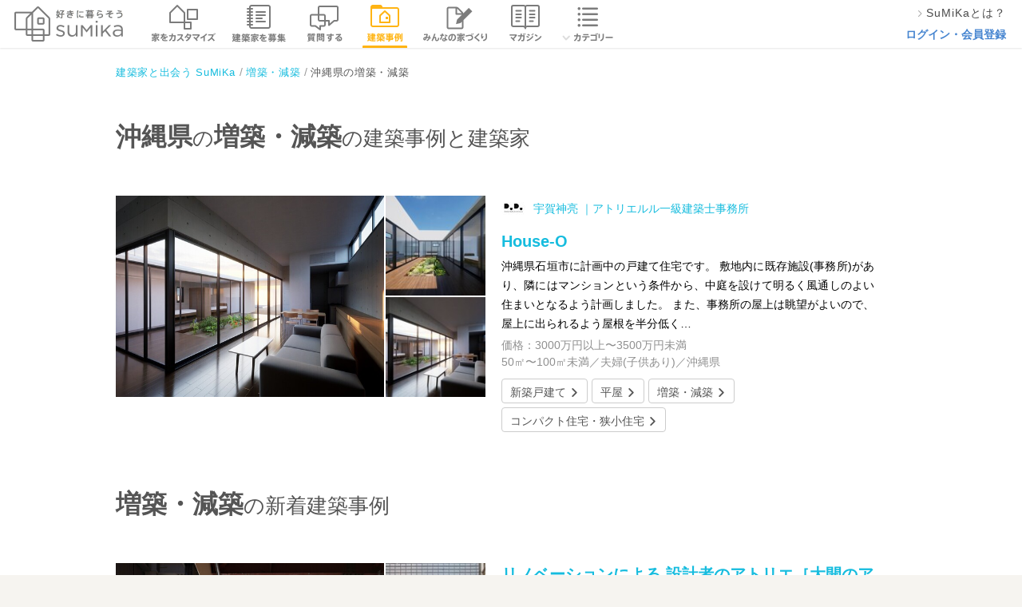

--- FILE ---
content_type: text/html; charset=utf-8
request_url: https://sumika.me/works/okinawa/zouchiku
body_size: 111436
content:
<!DOCTYPE html><html lang="ja"><head><script>(function(w,d,s,l,i){w[l]=w[l]||[];w[l].push({'gtm.start':
new Date().getTime(),event:'gtm.js'});var f=d.getElementsByTagName(s)[0],
j=d.createElement(s),dl=l!='dataLayer'?'&l='+l:'';j.async=true;j.src=
'https://www.googletagmanager.com/gtm.js?id='+i+dl;f.parentNode.insertBefore(j,f);
})(window,document,'script','dataLayer','GTM-M9XFK7M');</script><meta charset="utf-8" /><meta content="IE=edge,chrome=1" http-equiv="X-UA-Compatible" /><meta content="width=device-width" name="viewport" /><title>沖縄県の増築・減築の建築事例と建築家 | SuMiKa | 建築家・工務店との家づくりを無料でサポート</title>
<meta name="description" content="沖縄県の増築・減築の建築事例。SuMiKaは、自分らしく好きに暮らしていくための継続的な家づくりをサポートします。専門家・建築家を募集し、ゼロから設計を依頼することもできます。">
<meta name="keywords" content="スミカ, sumika,建築家,スマートメイド,戸建,平屋"><meta content="株式会社サムシング" name="author" /><link href="/favicon.ico" rel="shortcut icon" type="image/vnd.microsoft.icon" /><link href="/favicon.ico" rel="icon" type="image/vnd.microsoft.icon" /><link href="/apple-touch-icon.png" rel="apple-touch-icon" /><meta content="" property="og:type" /><meta content="沖縄県の増築・減築の建築事例と建築家 | SuMiKa" property="og:title" /><meta content="https://d2qb28mc7jnx9d.cloudfront.nethttps://d2qb28mc7jnx9d.cloudfront.net/assets/common/facebook-ogpsd3.png" property="og:image" /><meta content="https://sumika.me/works/okinawa/zouchiku" property="og:url" /><meta content="沖縄県の増築・減築の建築事例。SuMiKaは、自分らしく好きに暮らしていくための継続的な家づくりをサポートします。専門家・建築家を募集し、ゼロから設計を依頼することもできます。" property="og:description" /><meta content="256167771210253" property="fb:app_id" /><meta content="summary_large_image" name="twitter:card" /><link rel="stylesheet" media="all" href="https://d2qb28mc7jnx9d.cloudfront.net/assets/header/pc/header-navigation.css" />
<link rel="stylesheet" media="all" href="https://d2qb28mc7jnx9d.cloudfront.net/assets/pc/all.css" />
<link rel="stylesheet" media="all" href="https://d2qb28mc7jnx9d.cloudfront.net/assets/jquery.ui.autocomplete.css" /><script src="https://d2qb28mc7jnx9d.cloudfront.net/assets/application_init.js"></script><meta name="csrf-param" content="authenticity_token" />
<meta name="csrf-token" content="kPu2TN2JO6PFt_pJGjVcMUpT27_6DRblrKXNJqh3doCnjbl2UeZQiCVF0CSLEkVBl31P7jQRIgQdoLnvUwD6GA" /></head><body><div id="fb-root"></div><div class="headerArea"><div class="headerArea__logoArea"><a class="headerArea__logoArea__linkArea" href="/"><img class="headerArea__logoArea__linkArea__image" alt="建築家と家づくり 好きに暮らそう SuMiKa" src="https://d2qb28mc7jnx9d.cloudfront.net/assets/pc/sprites/header/shared/gnav_top_user_pro.png" /></a></div><ul class="headerArea__navigationArea"><li class="headerArea__navigationArea__menu--menu_smartmade"><a class="headerArea__navigationArea__menu__imageArea" href="/smartmade"><span class="headerArea__navigationArea__menu__imageArea"><img class="headerArea__navigationArea__menu__imageArea__image" alt="スマートメイド住宅で家をカスタマイズ" src="https://d2qb28mc7jnx9d.cloudfront.net/assets/pc/sprites/header/shared/gnav_smartmade.png" /></span></a></li><li class="headerArea__navigationArea__menu--menu_project"><a class="headerArea__navigationArea__menu__imageArea" href="/jobs"><span class="headerArea__navigationArea__menu__imageArea"><img class="headerArea__navigationArea__menu__imageArea__image" alt="建築家を募集" src="https://d2qb28mc7jnx9d.cloudfront.net/assets/pc/sprites/header/user/gnav_project.png" /></span></a></li><li class="headerArea__navigationArea__menu--menu_communication"><a class="headerArea__navigationArea__menu__imageArea" href="/seek_advices"><span class="headerArea__navigationArea__menu__imageArea"><img class="headerArea__navigationArea__menu__imageArea__image" alt="建築家に質問する" src="https://d2qb28mc7jnx9d.cloudfront.net/assets/pc/sprites/header/user/gnav_qa.png" /></span></a></li><li class="headerArea__navigationArea__menu--menu_work"><a class="headerArea__navigationArea__menu__imageArea" href="/search/work"><span class="headerArea__navigationArea__menu__imageArea--status_selected"><img class="headerArea__navigationArea__menu__imageArea__image" alt="建築事例" src="https://d2qb28mc7jnx9d.cloudfront.net/assets/pc/sprites/header/user/gnav_works.png" /></span></a></li><li class="headerArea__navigationArea__menu--menu_notes"><a class="headerArea__navigationArea__menu__imageArea" href="/notes"><span class="headerArea__navigationArea__menu__imageArea"><img class="headerArea__navigationArea__menu__imageArea__image" alt="みんなの家づくり" src="https://d2qb28mc7jnx9d.cloudfront.net/assets/pc/sprites/header/shared/gnav_notes.png" /></span></a></li><li class="headerArea__navigationArea__menu--menu_magazine"><a class="headerArea__navigationArea__menu__imageArea" href="/magazines"><span class="headerArea__navigationArea__menu__imageArea"><img class="headerArea__navigationArea__menu__imageArea__image" alt="マガジン" src="https://d2qb28mc7jnx9d.cloudfront.net/assets/pc/sprites/header/user/gnav_magazine.png" /></span></a></li><li class="headerArea__navigationArea__menu--menu_category has_dropdown"><a class="headerArea__navigationArea__menu__imageArea" href="/category"><span class="headerArea__navigationArea__menu__imageArea"><img class="headerArea__navigationArea__menu__imageArea__image" alt="カテゴリー" src="https://d2qb28mc7jnx9d.cloudfront.net/assets/pc/sprites/header/shared/pc_gnav_category.png" /></span></a><div class="sub_menu"><div class="sub_menu__wrapper"><ul class="sub_menu__wrapper__menu"><li class="sub_menu__wrapper__menu__item"><a class="sub_menu__wrapper__menu__item__link" onclick="ga('send', 'event', 'global-navi', 'click', 'pc_kodate', 1, {'nonInteraction': 1});" href="/category/%E6%96%B0%E7%AF%89%E6%88%B8%E5%BB%BA%E3%81%A6">新築戸建て</a></li><li class="sub_menu__wrapper__menu__item"><a class="sub_menu__wrapper__menu__item__link" onclick="ga('send', 'event', 'global-navi', 'click', 'pc_chuko_kodate', 1, {'nonInteraction': 1});" href="/category/%E4%B8%AD%E5%8F%A4%E6%88%B8%E5%BB%BA%E3%81%A6">中古戸建て</a></li><li class="sub_menu__wrapper__menu__item"><a class="sub_menu__wrapper__menu__item__link" onclick="ga('send', 'event', 'global-navi', 'click', 'pc_chuko_mansion', 1, {'nonInteraction': 1});" href="/category/%E4%B8%AD%E5%8F%A4%E3%83%9E%E3%83%B3%E3%82%B7%E3%83%A7%E3%83%B3">中古マンション</a></li><li class="sub_menu__wrapper__menu__item"><a class="sub_menu__wrapper__menu__item__link" onclick="ga('send', 'event', 'global-navi', 'click', 'pc_renovation', 1, {'nonInteraction': 1});" href="/category/%E3%83%AA%E3%83%8E%E3%83%99%E3%83%BC%E3%82%B7%E3%83%A7%E3%83%B3">リノベーション</a></li><li class="sub_menu__wrapper__menu__item"><a class="sub_menu__wrapper__menu__item__link" onclick="ga('send', 'event', 'global-navi', 'click', 'pc_setsubi', 1, {'nonInteraction': 1});" href="/category/%E6%B0%B4%E3%81%BE%E3%82%8F%E3%82%8A%E8%A8%AD%E5%82%99">水まわり設備</a></li><li class="sub_menu__wrapper__menu__item"><a class="sub_menu__wrapper__menu__item__link" onclick="ga('send', 'event', 'global-navi', 'click', 'pc_interior', 1, {'nonInteraction': 1});" href="/category/%E3%82%A4%E3%83%B3%E3%83%86%E3%83%AA%E3%82%A2">インテリア</a></li><li class="sub_menu__wrapper__menu__item"><a class="sub_menu__wrapper__menu__item__link" onclick="ga('send', 'event', 'global-navi', 'click', 'pc_nisetai', 1, {'nonInteraction': 1});" href="/category/%E4%BA%8C%E4%B8%96%E5%B8%AF%E3%83%BB%E4%B8%89%E4%B8%96%E5%B8%AF">二世帯・三世帯</a></li><li class="sub_menu__wrapper__menu__item"><a class="sub_menu__wrapper__menu__item__link" onclick="ga('send', 'event', 'global-navi', 'click', 'pc_diy', 1, {'nonInteraction': 1});" href="/category/DIY">DIY</a></li><li class="sub_menu__wrapper__menu__item"><a class="sub_menu__wrapper__menu__item__link" onclick="ga('send', 'event', 'global-navi', 'click', 'pc_taishin', 1, {'nonInteraction': 1});" href="/category/%E8%80%90%E9%9C%87%E8%A3%9C%E5%BC%B7">耐震補強</a></li><li class="sub_menu__wrapper__menu__item"><a class="sub_menu__wrapper__menu__item__link" onclick="ga('send', 'event', 'global-navi', 'click', 'pc_dannetsu', 1, {'nonInteraction': 1});" href="/category/%E6%96%AD%E7%86%B1%E3%83%BB%E6%B0%97%E5%AF%86">断熱・気密</a></li></ul><ul class="sub_menu__wrapper__menu"><li class="sub_menu__wrapper__menu__item"><a class="sub_menu__wrapper__menu__item__link" onclick="ga('send', 'event', 'global-navi', 'click', 'pc_compact', 1, {'nonInteraction': 1});" href="/category/%E3%82%B3%E3%83%B3%E3%83%91%E3%82%AF%E3%83%88%E4%BD%8F%E5%AE%85%E3%83%BB%E7%8B%AD%E5%B0%8F%E4%BD%8F%E5%AE%85">コンパクト住宅・狭小住宅</a></li><li class="sub_menu__wrapper__menu__item"><a class="sub_menu__wrapper__menu__item__link" onclick="ga('send', 'event', 'global-navi', 'click', 'pc_lowcost', 1, {'nonInteraction': 1});" href="/category/%E3%83%AD%E3%83%BC%E3%82%B3%E3%82%B9%E3%83%88%E4%BD%8F%E5%AE%85">ローコスト住宅</a></li><li class="sub_menu__wrapper__menu__item"><a class="sub_menu__wrapper__menu__item__link" onclick="ga('send', 'event', 'global-navi', 'click', 'pc_hiraya', 1, {'nonInteraction': 1});" href="/category/%E5%B9%B3%E5%B1%8B">平屋</a></li><li class="sub_menu__wrapper__menu__item"><a class="sub_menu__wrapper__menu__item__link" onclick="ga('send', 'event', 'global-navi', 'click', 'pc_shop', 1, {'nonInteraction': 1});" href="/category/%E5%BA%97%E8%88%97%E3%83%BB%E5%BA%97%E8%88%97%E4%BD%B5%E7%94%A8%E4%BD%8F%E5%AE%85">店舗・店舗併用住宅</a></li><li class="sub_menu__wrapper__menu__item"><a class="sub_menu__wrapper__menu__item__link" onclick="ga('send', 'event', 'global-navi', 'click', 'pc_garage', 1, {'nonInteraction': 1});" href="/category/%E3%82%AC%E3%83%AC%E3%83%BC%E3%82%B8%E3%83%BB%E3%82%AC%E3%83%AC%E3%83%BC%E3%82%B8%E3%83%8F%E3%82%A6%E3%82%B9">ガレージ・ガレージハウス</a></li><li class="sub_menu__wrapper__menu__item"><a class="sub_menu__wrapper__menu__item__link" onclick="ga('send', 'event', 'global-navi', 'click', 'pc_koya', 1, {'nonInteraction': 1});" href="/category/%E5%B0%8F%E5%B1%8B%E3%83%BB%E9%9B%A2%E3%82%8C">小屋・離れ</a></li><li class="sub_menu__wrapper__menu__item"><a class="sub_menu__wrapper__menu__item__link" onclick="ga('send', 'event', 'global-navi', 'click', 'pc_natural', 1, {'nonInteraction': 1});" href="/category/%E8%87%AA%E7%84%B6%E7%B4%A0%E6%9D%90">自然素材</a></li><li class="sub_menu__wrapper__menu__item"><a class="sub_menu__wrapper__menu__item__link" onclick="ga('send', 'event', 'global-navi', 'click', 'pc_pet', 1, {'nonInteraction': 1});" href="/category/%E3%83%9A%E3%83%83%E3%83%88%E3%81%A8%E6%9A%AE%E3%82%89%E3%81%99">ペットと暮らす</a></li><li class="sub_menu__wrapper__menu__item"><a class="sub_menu__wrapper__menu__item__link" onclick="ga('send', 'event', 'global-navi', 'click', 'pc_chintai', 1, {'nonInteraction': 1});" href="/category/%E8%B3%83%E8%B2%B8%E3%83%BB%E6%B0%91%E6%B3%8A">賃貸・民泊</a></li><li class="sub_menu__wrapper__menu__item"><a class="sub_menu__wrapper__menu__item__link" onclick="ga('send', 'event', 'global-navi', 'click', 'pc_atelier', 1, {'nonInteraction': 1});" href="/category/%E3%82%A2%E3%83%88%E3%83%AA%E3%82%A8">アトリエ</a></li></ul></div><div class="category_list_link"><a onclick="ga('send', 'event', 'global-navi', 'click', 'pc_more', 1, {'nonInteraction': 1});" href="/category">もっと見る</a></div></div></li></ul><ul class="headerArea__aside--role_guest"><li class="headerArea__aside--role_guest__menu"><div class="headerArea__aside--role_guest__menu__linkArea"><a class="linkArea--used_proSignUp" href="https://sumika.me/about_sumika"><img class="linkArea--used_proSignUp__image" src="https://d2qb28mc7jnx9d.cloudfront.net/assets/pc/common/gnav_forward2.png" /><div class="linkArea--used_proSignUp__text">SuMiKaとは？</div></a></div></li><li class="headerArea__aside--role_guest__menu"><div class="headerArea__aside--role_guest__menu__linkArea"><a class="headerArea__aside--role_guest__menu__linkArea__link" href="/sign_in?redirect=on">ログイン・会員登録</a></div></li></ul></div><div class="guest_works_pref_category" id="container"><script>$(function() {
  return SuMiKa.flash.initialize();
});
</script><div class="breadCrumbList"><ul class="breadCrumbList__linkList" itemscope="" itemtype="http://schema.org/BreadcrumbList"><li class="breadCrumbList__linkList__linkArea" itemprop="itemListElement" itemscope="" itemtype="http://schema.org/ListItem"><a class="breadCrumbList__linkList__linkArea__link--list_first" href="/" itemprop="item" itemscope="" itemtype="http://schema.org/Thing"><span itemprop="name">建築家と出会う SuMiKa</span></a><meta content="1" itemprop="position" /></li><li class="breadCrumbList__linkList__linkArea" itemprop="itemListElement" itemscope="" itemtype="http://schema.org/ListItem"><a class="breadCrumbList__linkList__linkArea__link" href="/category/%E5%A2%97%E7%AF%89%E3%83%BB%E6%B8%9B%E7%AF%89" itemprop="item" itemscope="" itemtype="http://schema.org/Thing"><span itemprop="name">増築・減築</span></a><meta content="2" itemprop="position" /></li><li class="breadCrumbList__linkList__linkArea" itemprop="itemListElement" itemscope="" itemtype="http://schema.org/ListItem"><span class="breadCrumbList__linkList__linkArea__link--list_currentPage" itemprop="name">沖縄県の増築・減築</span><meta content="3" itemprop="position" /></li></ul></div><div class="section--layout_prefCategory"><h1 class="prefCategory__title"><span>沖縄県</span>の<span>増築・減築</span>の建築事例と建築家</h1><div class="shopList"><div class="shopList__single"><div class="shopList__single__thumbnails two-column"><a href="/works/aedc9827cd59579991fc834d2d6942495356de1e"><div class="thumbWrapper"><img itemprop="image" data-carrierwave-version-on-the-fly="https://d344sw01m9y5en.cloudfront.net/uploads/work_photo/resource/215057/w620xh412_0a171dce-e6d4-4ea7-b651-8451ff56de9f.jpg" src="https://d2qb28mc7jnx9d.cloudfront.net/images/transparent_2x2.png" /></div><div class="thumbWrapper"><img data-carrierwave-version-on-the-fly="https://d344sw01m9y5en.cloudfront.net/uploads/work_photo/resource/215056/w133xh133_4e66ef9a-7de4-4b51-8ed9-8008ca708349.jpg" src="https://d2qb28mc7jnx9d.cloudfront.net/images/transparent_2x2.png" /></div><div class="thumbWrapper"><img data-carrierwave-version-on-the-fly="https://d344sw01m9y5en.cloudfront.net/uploads/work_photo/resource/215057/w133xh133_0a171dce-e6d4-4ea7-b651-8451ff56de9f.jpg" src="https://d2qb28mc7jnx9d.cloudfront.net/images/transparent_2x2.png" /></div></a></div><div class="shopList__single__contents"><a class="shopList__single__contents__avatarTitle" href="/pro/profile/atelierruru/works"><div class="shopList__single__contents__avatarTitle__avatar"><img alt="アトリエルル一級建築士事務所のプロフィール写真" data-carrierwave-version-on-the-fly="https://d344sw01m9y5en.cloudfront.net/uploads/photo_of_pro_profile/resource/207931/w30xh30_7f0613ce-960b-4f5e-89ad-22dee2fdcf78.jpg" src="https://d2qb28mc7jnx9d.cloudfront.net/images/transparent_2x2.png" /></div><div class="shopList__single__contents__avatarTitle__title">宇賀神亮 ｜アトリエルル一級建築士事務所</div></a><a href="/works/aedc9827cd59579991fc834d2d6942495356de1e"><div class="shopList__single__contents__subTitle">House-O</div></a><p class="shopList__single__contents__description">沖縄県石垣市に計画中の戸建て住宅です。
敷地内に既存施設(事務所)があり、隣にはマンションという条件から、中庭を設けて明るく風通しのよい住まいとなるよう計画しました。
また、事務所の屋上は眺望がよいので、屋上に出られるよう屋根を半分低く…</p><div class="shopList__single__contents__priceDetails"><span class="shopList__single__contents__priceDetails__price">価格：3000万円以上〜3500万円未満</span><span class="shopList__single__contents__priceDetails__area">50㎡〜100㎡未満／夫婦(子供あり)／沖縄県</span></div><div class="shopList__single__contents__tags"><a class="shopList__single__contents__tags__button" href="/category/%E6%96%B0%E7%AF%89%E6%88%B8%E5%BB%BA%E3%81%A6">新築戸建て</a><a class="shopList__single__contents__tags__button" href="/category/%E5%B9%B3%E5%B1%8B">平屋</a><a class="shopList__single__contents__tags__button" href="/category/%E5%A2%97%E7%AF%89%E3%83%BB%E6%B8%9B%E7%AF%89">増築・減築</a><a class="shopList__single__contents__tags__button" href="/category/%E3%82%B3%E3%83%B3%E3%83%91%E3%82%AF%E3%83%88%E4%BD%8F%E5%AE%85%E3%83%BB%E7%8B%AD%E5%B0%8F%E4%BD%8F%E5%AE%85">コンパクト住宅・狭小住宅</a></div></div></div></div><h2 class="prefCategory__title"><span>増築・減築</span>の新着建築事例</h2><div class="shopList"><div class="shopList__single"><div class="shopList__single__thumbnails two-column"><a href="/works/c8be4a734a1622c867856ef114ed5d8fc611ffc0"><div class="thumbWrapper"><img itemprop="image" data-carrierwave-version-on-the-fly="https://d344sw01m9y5en.cloudfront.net/uploads/work_photo/resource/247314/w620xh412_32edb0d0-527a-48c0-bf2d-76b3395990a4.jpg" src="https://d2qb28mc7jnx9d.cloudfront.net/images/transparent_2x2.png" /></div><div class="thumbWrapper"><img data-carrierwave-version-on-the-fly="https://d344sw01m9y5en.cloudfront.net/uploads/work_photo/resource/247315/w133xh133_7a38e0f6-730c-457b-b0f2-e3a69decc771.jpg" src="https://d2qb28mc7jnx9d.cloudfront.net/images/transparent_2x2.png" /></div><div class="thumbWrapper"><img data-carrierwave-version-on-the-fly="https://d344sw01m9y5en.cloudfront.net/uploads/work_photo/resource/247316/w133xh133_c67995a6-c2f6-4b9e-8c59-525398060631.jpg" src="https://d2qb28mc7jnx9d.cloudfront.net/images/transparent_2x2.png" /></div></a></div><div class="shopList__single__contents"><a href="/works/c8be4a734a1622c867856ef114ed5d8fc611ffc0"><div class="shopList__single__contents__subTitle">リノベーションによる 設計者のアトリエ［大開のアトリエ住居］</div></a><p class="shopList__single__contents__description">築約40年の鉄骨の建物を改修した、私の設計アトリエと住まいです。

既存の建物の外壁や屋根、床の一部を取り除き、街に開いた仕事場をつくり、敷地の奥まで光や風を取り込んでいます。

リノベーションにあたっては、今後暮らし続けるための耐…</p><div class="shopList__single__contents__priceDetails"><span class="shopList__single__contents__priceDetails__price">価格：2000万円以上〜2500万円未満</span><span class="shopList__single__contents__priceDetails__area">50㎡〜100㎡未満／大阪府</span></div><div class="shopList__single__contents__tags"><a class="shopList__single__contents__tags__button" href="/category/%E4%B8%AD%E5%8F%A4%E6%88%B8%E5%BB%BA%E3%81%A6">中古戸建て</a><a class="shopList__single__contents__tags__button" href="/category/%E3%82%A2%E3%83%88%E3%83%AA%E3%82%A8">アトリエ</a><a class="shopList__single__contents__tags__button" href="/category/%E3%82%AA%E3%83%95%E3%82%A3%E3%82%B9%E3%83%BB%E3%82%AA%E3%83%95%E3%82%A3%E3%82%B9%E4%BD%B5%E7%94%A8%E4%BD%8F%E5%AE%85">オフィス・オフィス併用住宅</a><a class="shopList__single__contents__tags__button" href="/category/%E5%A2%97%E7%AF%89%E3%83%BB%E6%B8%9B%E7%AF%89">増築・減築</a><a class="shopList__single__contents__tags__button" href="/category/%E3%83%AA%E3%83%8E%E3%83%99%E3%83%BC%E3%82%B7%E3%83%A7%E3%83%B3">リノベーション</a></div></div></div><div class="shopList__single"><div class="shopList__single__thumbnails two-column"><a href="/works/54be7afac60f4e5bb50f186ba5de17ff3bcf2bab"><div class="thumbWrapper"><img itemprop="image" data-carrierwave-version-on-the-fly="https://d344sw01m9y5en.cloudfront.net/uploads/work_photo/resource/244525/w620xh412_9d09b219-d1c7-4fcf-a836-df9ddda3bec7.jpg" src="https://d2qb28mc7jnx9d.cloudfront.net/images/transparent_2x2.png" /></div><div class="thumbWrapper"><img data-carrierwave-version-on-the-fly="https://d344sw01m9y5en.cloudfront.net/uploads/work_photo/resource/244526/w133xh133_c21aaaa6-14e2-41f0-af4b-d744d4952768.jpg" src="https://d2qb28mc7jnx9d.cloudfront.net/images/transparent_2x2.png" /></div><div class="thumbWrapper"><img data-carrierwave-version-on-the-fly="https://d344sw01m9y5en.cloudfront.net/uploads/work_photo/resource/244527/w133xh133_98dca855-ad1f-43a7-953c-d69400f9e368.jpg" src="https://d2qb28mc7jnx9d.cloudfront.net/images/transparent_2x2.png" /></div></a></div><div class="shopList__single__contents"><a href="/works/54be7afac60f4e5bb50f186ba5de17ff3bcf2bab"><div class="shopList__single__contents__subTitle">Wooden Shed</div></a><p class="shopList__single__contents__description">共同設計：参
写真：太田拓実</p><div class="shopList__single__contents__priceDetails"><span class="shopList__single__contents__priceDetails__area">50㎡未満／岡山県</span></div><div class="shopList__single__contents__tags"><a class="shopList__single__contents__tags__button" href="/category/%E3%81%9D%E3%81%AE%E4%BB%96">その他</a><a class="shopList__single__contents__tags__button" href="/category/%E3%82%AC%E3%83%AC%E3%83%BC%E3%82%B8%E3%83%BB%E3%82%AC%E3%83%AC%E3%83%BC%E3%82%B8%E3%83%8F%E3%82%A6%E3%82%B9">ガレージ・ガレージハウス</a><a class="shopList__single__contents__tags__button" href="/category/%E5%A2%97%E7%AF%89%E3%83%BB%E6%B8%9B%E7%AF%89">増築・減築</a><a class="shopList__single__contents__tags__button" href="/category/%E8%87%AA%E7%84%B6%E7%B4%A0%E6%9D%90">自然素材</a></div></div></div><div class="shopList__single"><div class="shopList__single__thumbnails two-column"><a href="/works/fa229f4fed11aad252095ca25297e85278649e3e"><div class="thumbWrapper"><img itemprop="image" data-carrierwave-version-on-the-fly="https://d344sw01m9y5en.cloudfront.net/uploads/work_photo/resource/244523/w620xh412_d4bad207-d017-4b09-adbb-851d3d3bd05c.jpg" src="https://d2qb28mc7jnx9d.cloudfront.net/images/transparent_2x2.png" /></div><div class="thumbWrapper"><img data-carrierwave-version-on-the-fly="https://d344sw01m9y5en.cloudfront.net/uploads/work_photo/resource/244523/w133xh133_d4bad207-d017-4b09-adbb-851d3d3bd05c.jpg" src="https://d2qb28mc7jnx9d.cloudfront.net/images/transparent_2x2.png" /></div><div class="thumbWrapper"><img data-carrierwave-version-on-the-fly="https://d344sw01m9y5en.cloudfront.net/uploads/work_photo/resource/244524/w133xh133_ded6d180-2ba5-410c-858c-f97af4908b7c.jpg" src="https://d2qb28mc7jnx9d.cloudfront.net/images/transparent_2x2.png" /></div></a></div><div class="shopList__single__contents"><a href="/works/fa229f4fed11aad252095ca25297e85278649e3e"><div class="shopList__single__contents__subTitle">翠松園の車庫</div></a><p class="shopList__single__contents__description">-</p><div class="shopList__single__contents__priceDetails"><span class="shopList__single__contents__priceDetails__area">50㎡未満／愛知県</span></div><div class="shopList__single__contents__tags"><a class="shopList__single__contents__tags__button" href="/category/%E3%81%9D%E3%81%AE%E4%BB%96">その他</a><a class="shopList__single__contents__tags__button" href="/category/%E3%82%AC%E3%83%AC%E3%83%BC%E3%82%B8%E3%83%BB%E3%82%AC%E3%83%AC%E3%83%BC%E3%82%B8%E3%83%8F%E3%82%A6%E3%82%B9">ガレージ・ガレージハウス</a><a class="shopList__single__contents__tags__button" href="/category/%E5%A2%97%E7%AF%89%E3%83%BB%E6%B8%9B%E7%AF%89">増築・減築</a><a class="shopList__single__contents__tags__button" href="/category/%E3%82%A8%E3%82%AF%E3%82%B9%E3%83%86%E3%83%AA%E3%82%A2">エクステリア</a></div></div></div><div class="shopList__single"><div class="shopList__single__thumbnails two-column"><a href="/works/482319666ba43fa0233aa8b5065eef1dc87535f8"><div class="thumbWrapper"><img itemprop="image" data-carrierwave-version-on-the-fly="https://d344sw01m9y5en.cloudfront.net/uploads/work_photo/resource/241410/w620xh412_f2b541c3-130e-4dc6-9920-198db1d00227.jpg" src="https://d2qb28mc7jnx9d.cloudfront.net/images/transparent_2x2.png" /></div><div class="thumbWrapper"><img data-carrierwave-version-on-the-fly="https://d344sw01m9y5en.cloudfront.net/uploads/work_photo/resource/241411/w133xh133_c0a6fee8-2a61-46eb-b622-13c36854cddf.jpg" src="https://d2qb28mc7jnx9d.cloudfront.net/images/transparent_2x2.png" /></div><div class="thumbWrapper"><img data-carrierwave-version-on-the-fly="https://d344sw01m9y5en.cloudfront.net/uploads/work_photo/resource/241412/w133xh133_86b5edf0-1adf-43cb-b11b-e80a97f870a3.jpg" src="https://d2qb28mc7jnx9d.cloudfront.net/images/transparent_2x2.png" /></div></a></div><div class="shopList__single__contents"><a href="/works/482319666ba43fa0233aa8b5065eef1dc87535f8"><div class="shopList__single__contents__subTitle">ちょうどいい距離を保つ二世帯</div></a><p class="shopList__single__contents__description">新しく2世帯で生活をはじめるにあたり、既存の母屋に隣接して増築する計画です。昭和後期に建てられて以降、何度と増改築・改修を繰り返しながら丁寧に手入れがなされてきた住宅であり、外観やインテリアは、母屋のデザイン要素やディティールをなぞらえ、全…</p><div class="shopList__single__contents__priceDetails"><span class="shopList__single__contents__priceDetails__price">価格：2000万円以上〜2500万円未満</span><span class="shopList__single__contents__priceDetails__area">300㎡以上／二世代世帯／愛知県</span></div><div class="shopList__single__contents__tags"><a class="shopList__single__contents__tags__button" href="/category/%E4%B8%AD%E5%8F%A4%E6%88%B8%E5%BB%BA%E3%81%A6">中古戸建て</a><a class="shopList__single__contents__tags__button" href="/category/%E4%BA%8C%E4%B8%96%E5%B8%AF%E3%83%BB%E4%B8%89%E4%B8%96%E5%B8%AF">二世帯・三世帯</a><a class="shopList__single__contents__tags__button" href="/category/%E5%A2%97%E7%AF%89%E3%83%BB%E6%B8%9B%E7%AF%89">増築・減築</a><a class="shopList__single__contents__tags__button" href="/category/%E8%87%AA%E7%84%B6%E7%B4%A0%E6%9D%90">自然素材</a><a class="shopList__single__contents__tags__button" href="/category/%E3%83%AA%E3%83%8E%E3%83%99%E3%83%BC%E3%82%B7%E3%83%A7%E3%83%B3">リノベーション</a></div></div></div><div class="shopList__single"><div class="shopList__single__thumbnails two-column"><a href="/works/575769df72f2eab869b5cb7412d436916471b494"><div class="thumbWrapper"><img itemprop="image" data-carrierwave-version-on-the-fly="https://d344sw01m9y5en.cloudfront.net/uploads/work_photo/resource/241399/w620xh412_acabfc1a-f4a7-4f12-abe6-3d79c0ba4315.jpg" src="https://d2qb28mc7jnx9d.cloudfront.net/images/transparent_2x2.png" /></div><div class="thumbWrapper"><img data-carrierwave-version-on-the-fly="https://d344sw01m9y5en.cloudfront.net/uploads/work_photo/resource/241400/w133xh133_b71c2daa-0a38-462f-a7b7-ef3fc4ae675a.jpg" src="https://d2qb28mc7jnx9d.cloudfront.net/images/transparent_2x2.png" /></div><div class="thumbWrapper"><img data-carrierwave-version-on-the-fly="https://d344sw01m9y5en.cloudfront.net/uploads/work_photo/resource/241401/w133xh133_61d7bfbc-db39-4a89-bce2-f5a5348c72b6.jpg" src="https://d2qb28mc7jnx9d.cloudfront.net/images/transparent_2x2.png" /></div></a></div><div class="shopList__single__contents"><a href="/works/575769df72f2eab869b5cb7412d436916471b494"><div class="shopList__single__contents__subTitle">庭と連続するテラスがあるリビング</div></a><p class="shopList__single__contents__description">家族の成長とともに増築を重ねてきたすまいです。子供たちの独立後、再び変化したライフスタイルに合わせてリノベーションしました。夫婦だけで管理するには広すぎる面積と部屋数を減らし、今のライフスタイルに合わせて快適に生活できる広さに減築し、一方で…</p><div class="shopList__single__contents__priceDetails"><span class="shopList__single__contents__priceDetails__price">価格：2000万円以上〜2500万円未満</span><span class="shopList__single__contents__priceDetails__area">100㎡〜150㎡未満／夫婦(子供なし)／岐阜県</span></div><div class="shopList__single__contents__tags"><a class="shopList__single__contents__tags__button" href="/category/%E4%B8%AD%E5%8F%A4%E6%88%B8%E5%BB%BA%E3%81%A6">中古戸建て</a><a class="shopList__single__contents__tags__button" href="/category/%E5%B9%B3%E5%B1%8B">平屋</a><a class="shopList__single__contents__tags__button" href="/category/%E5%A2%97%E7%AF%89%E3%83%BB%E6%B8%9B%E7%AF%89">増築・減築</a><a class="shopList__single__contents__tags__button" href="/category/%E8%87%AA%E7%84%B6%E7%B4%A0%E6%9D%90">自然素材</a><a class="shopList__single__contents__tags__button" href="/category/%E3%83%AA%E3%83%8E%E3%83%99%E3%83%BC%E3%82%B7%E3%83%A7%E3%83%B3">リノベーション</a></div></div></div><div class="shopList__single"><div class="shopList__single__thumbnails two-column"><a href="/works/f949101d2e9909a3d6e3e025be952cdf42ad1bf7"><div class="thumbWrapper"><img itemprop="image" data-carrierwave-version-on-the-fly="https://d344sw01m9y5en.cloudfront.net/uploads/work_photo/resource/241012/w620xh412_c11d742d-0cf7-495c-8fb3-0fee63b530b0.jpg" src="https://d2qb28mc7jnx9d.cloudfront.net/images/transparent_2x2.png" /></div><div class="thumbWrapper"><img data-carrierwave-version-on-the-fly="https://d344sw01m9y5en.cloudfront.net/uploads/work_photo/resource/241013/w133xh133_be67fcfe-6964-4281-bd6f-9ab30ae6c454.jpg" src="https://d2qb28mc7jnx9d.cloudfront.net/images/transparent_2x2.png" /></div><div class="thumbWrapper"><img data-carrierwave-version-on-the-fly="https://d344sw01m9y5en.cloudfront.net/uploads/work_photo/resource/241014/w133xh133_0de7b205-4a49-4691-b18f-4e9bf20abf9b.jpg" src="https://d2qb28mc7jnx9d.cloudfront.net/images/transparent_2x2.png" /></div></a></div><div class="shopList__single__contents"><a href="/works/f949101d2e9909a3d6e3e025be952cdf42ad1bf7"><div class="shopList__single__contents__subTitle">吹抜けにロフトを増築した民泊施設</div></a><p class="shopList__single__contents__description">静岡県熱海市の山間部別荘地に建つ木造戸建て住宅から一棟貸しホテルにコンバーションした計画。

市街地から海まで見渡せる建物北側に大きな吹き抜けが設けられ、その周りに間仕切壁で区切られた個室が設けられた既存建物であった。

既存の吹き…</p><div class="shopList__single__contents__priceDetails"><span class="shopList__single__contents__priceDetails__price">価格：2000万円以上〜2500万円未満</span><span class="shopList__single__contents__priceDetails__area">100㎡〜150㎡未満／静岡県</span></div><div class="shopList__single__contents__tags"><a class="shopList__single__contents__tags__button" href="/category/%E4%B8%AD%E5%8F%A4%E6%88%B8%E5%BB%BA%E3%81%A6">中古戸建て</a><a class="shopList__single__contents__tags__button" href="/category/%E8%B3%83%E8%B2%B8%E3%83%BB%E6%B0%91%E6%B3%8A">賃貸・民泊</a><a class="shopList__single__contents__tags__button" href="/category/%E3%82%A4%E3%83%B3%E3%83%86%E3%83%AA%E3%82%A2">インテリア</a><a class="shopList__single__contents__tags__button" href="/category/%E5%A2%97%E7%AF%89%E3%83%BB%E6%B8%9B%E7%AF%89">増築・減築</a><a class="shopList__single__contents__tags__button" href="/category/%E3%83%AA%E3%83%8E%E3%83%99%E3%83%BC%E3%82%B7%E3%83%A7%E3%83%B3">リノベーション</a></div></div></div><div class="shopList__single"><div class="shopList__single__thumbnails two-column"><a href="/works/1b11ec9a1aa2687b6d18e439beb8456a9f590015"><div class="thumbWrapper"><img itemprop="image" data-carrierwave-version-on-the-fly="https://d344sw01m9y5en.cloudfront.net/uploads/work_photo/resource/236333/w620xh412_d728321e-c272-4b4a-986b-cf8a56a43fbb.png" src="https://d2qb28mc7jnx9d.cloudfront.net/images/transparent_2x2.png" /></div><div class="thumbWrapper"><img data-carrierwave-version-on-the-fly="https://d344sw01m9y5en.cloudfront.net/uploads/work_photo/resource/236334/w133xh133_7b29ea5a-2861-463f-b4f1-adf5454656b4.jpg" src="https://d2qb28mc7jnx9d.cloudfront.net/images/transparent_2x2.png" /></div><div class="thumbWrapper"><img data-carrierwave-version-on-the-fly="https://d344sw01m9y5en.cloudfront.net/uploads/work_photo/resource/236335/w133xh133_ca72fa70-3cce-4870-9221-99ea01eff71a.jpg" src="https://d2qb28mc7jnx9d.cloudfront.net/images/transparent_2x2.png" /></div></a></div><div class="shopList__single__contents"><a href="/works/1b11ec9a1aa2687b6d18e439beb8456a9f590015"><div class="shopList__single__contents__subTitle">子ども部屋とリビングを結ぶファミリールームの増築</div></a><p class="shopList__single__contents__description">ご結婚時に建築された住宅への増築工事です。
この時は、暮らし方などがまだ想像できずＨＭさんからのご提案のまま建築しましたが10年が経過し、お子さん2人も小学生に…
ご家族の暮らし方にあった住宅にしたいとの事でご相談をいただきました。
…</p><div class="shopList__single__contents__priceDetails"><span class="shopList__single__contents__priceDetails__price">価格：700万円以上〜1000万円未満</span><span class="shopList__single__contents__priceDetails__area">100㎡〜150㎡未満／夫婦(子供あり)／長野県</span></div><div class="shopList__single__contents__tags"><a class="shopList__single__contents__tags__button" href="/category/%E3%81%9D%E3%81%AE%E4%BB%96">その他</a><a class="shopList__single__contents__tags__button" href="/category/%E5%A2%97%E7%AF%89%E3%83%BB%E6%B8%9B%E7%AF%89">増築・減築</a><a class="shopList__single__contents__tags__button" href="/category/%E8%87%AA%E7%84%B6%E7%B4%A0%E6%9D%90">自然素材</a><a class="shopList__single__contents__tags__button" href="/category/%E5%8F%8E%E7%B4%8D%E5%85%85%E5%AE%9F">収納充実</a></div></div></div><div class="shopList__single"><div class="shopList__single__thumbnails two-column"><a href="/works/eee38321f5a451b770d1bda46835e8a6f683b511"><div class="thumbWrapper"><img itemprop="image" data-carrierwave-version-on-the-fly="https://d344sw01m9y5en.cloudfront.net/uploads/work_photo/resource/235591/w620xh412_5f7c77bb-c093-4eb9-a2ea-6e9c89458669.jpg" src="https://d2qb28mc7jnx9d.cloudfront.net/images/transparent_2x2.png" /></div><div class="thumbWrapper"><img data-carrierwave-version-on-the-fly="https://d344sw01m9y5en.cloudfront.net/uploads/work_photo/resource/235592/w133xh133_8e0be9a4-cd9b-44f2-8878-a16cdefdbdf3.JPG" src="https://d2qb28mc7jnx9d.cloudfront.net/images/transparent_2x2.png" /></div><div class="thumbWrapper"><img data-carrierwave-version-on-the-fly="https://d344sw01m9y5en.cloudfront.net/uploads/work_photo/resource/235593/w133xh133_9149fd39-2ae5-4f0b-9b8f-816fc7521187.jpg" src="https://d2qb28mc7jnx9d.cloudfront.net/images/transparent_2x2.png" /></div></a></div><div class="shopList__single__contents"><a href="/works/eee38321f5a451b770d1bda46835e8a6f683b511"><div class="shopList__single__contents__subTitle">丘のうえの増築</div></a><p class="shopList__single__contents__description">丘の上に建つ住宅の増築計画。
見晴らしの良い部分は大きく開口を開け、内部に景色が入り込むようデザインした。
壁の仕上げにクロスは使用せず、モルタルを採用しインテリア全体が、景色と同調していく。</p><div class="shopList__single__contents__priceDetails"><span class="shopList__single__contents__priceDetails__area">その他／三重県</span></div><div class="shopList__single__contents__tags"><a class="shopList__single__contents__tags__button" href="/category/%E3%81%9D%E3%81%AE%E4%BB%96">その他</a><a class="shopList__single__contents__tags__button" href="/category/%E5%A2%97%E7%AF%89%E3%83%BB%E6%B8%9B%E7%AF%89">増築・減築</a><a class="shopList__single__contents__tags__button" href="/category/%E8%87%AA%E7%84%B6%E7%B4%A0%E6%9D%90">自然素材</a><a class="shopList__single__contents__tags__button" href="/category/%E5%B0%8F%E5%B1%8B%E3%83%BB%E9%9B%A2%E3%82%8C">小屋・離れ</a></div></div></div><div class="shopList__single"><div class="shopList__single__thumbnails two-column"><a href="/works/1659162d2db67c012c86c9ae70ba77ae687a8920"><div class="thumbWrapper"><img itemprop="image" data-carrierwave-version-on-the-fly="https://d344sw01m9y5en.cloudfront.net/uploads/work_photo/resource/233420/w620xh412_1d1db11e-ddc6-4090-b539-9fc258759740.jpg" src="https://d2qb28mc7jnx9d.cloudfront.net/images/transparent_2x2.png" /></div><div class="thumbWrapper"><img data-carrierwave-version-on-the-fly="https://d344sw01m9y5en.cloudfront.net/uploads/work_photo/resource/233419/w133xh133_b2fce1a3-984b-4007-94b6-443c60c26145.jpg" src="https://d2qb28mc7jnx9d.cloudfront.net/images/transparent_2x2.png" /></div><div class="thumbWrapper"><img data-carrierwave-version-on-the-fly="https://d344sw01m9y5en.cloudfront.net/uploads/work_photo/resource/233420/w133xh133_1d1db11e-ddc6-4090-b539-9fc258759740.jpg" src="https://d2qb28mc7jnx9d.cloudfront.net/images/transparent_2x2.png" /></div></a></div><div class="shopList__single__contents"><a href="/works/1659162d2db67c012c86c9ae70ba77ae687a8920"><div class="shopList__single__contents__subTitle">久喜の家</div></a><p class="shopList__single__contents__description">築37年の木造住宅を構造体のみ残してリフォームする「スケルトンリフォーム」という手法を用いて、新築さながらに改修を施した住宅です。
玄関部分の増築と、耐震改修、断熱改修も同時に行いました。

改修前の建物の特徴として、１階がL字型のプ…</p><div class="shopList__single__contents__priceDetails"><span class="shopList__single__contents__priceDetails__price">価格：3000万円以上〜3500万円未満</span><span class="shopList__single__contents__priceDetails__area">100㎡〜150㎡未満／夫婦(子供あり)／埼玉県</span></div><div class="shopList__single__contents__tags"><a class="shopList__single__contents__tags__button" href="/category/%E4%B8%AD%E5%8F%A4%E6%88%B8%E5%BB%BA%E3%81%A6">中古戸建て</a><a class="shopList__single__contents__tags__button" href="/category/%E8%87%AA%E7%84%B6%E7%B4%A0%E6%9D%90">自然素材</a><a class="shopList__single__contents__tags__button" href="/category/%E5%A2%97%E7%AF%89%E3%83%BB%E6%B8%9B%E7%AF%89">増築・減築</a><a class="shopList__single__contents__tags__button" href="/category/%E3%83%AD%E3%83%BC%E3%82%B3%E3%82%B9%E3%83%88%E4%BD%8F%E5%AE%85">ローコスト住宅</a><a class="shopList__single__contents__tags__button" href="/category/%E3%83%AA%E3%83%8E%E3%83%99%E3%83%BC%E3%82%B7%E3%83%A7%E3%83%B3">リノベーション</a></div></div></div><div class="shopList__single"><div class="shopList__single__thumbnails two-column"><a href="/works/b6de684eeffa4ae19c32b06cc4b4eac670b51226"><div class="thumbWrapper"><img alt="1階のリビングルーム" itemprop="image" data-carrierwave-version-on-the-fly="https://d344sw01m9y5en.cloudfront.net/uploads/work_photo/resource/232675/w620xh412_50ee1c98-9cb0-458b-bfe8-ea84cf15386b.JPG" src="https://d2qb28mc7jnx9d.cloudfront.net/images/transparent_2x2.png" /></div><div class="thumbWrapper"><img alt="TOTOのクリスタルカウンターのスリムアイランドキッチン。
カップボードはイケア。
スリムな水切りは、フレームはアイアンのオリジナル製作。
水切り部分はイケア（7400円！）" data-carrierwave-version-on-the-fly="https://d344sw01m9y5en.cloudfront.net/uploads/work_photo/resource/232676/w133xh133_67d7259f-b735-4ae3-99df-2b74b09de761.JPG" src="https://d2qb28mc7jnx9d.cloudfront.net/images/transparent_2x2.png" /></div><div class="thumbWrapper"><img alt="壁面収納もイケア。材料自体は住設メーカーの1/3程度。" data-carrierwave-version-on-the-fly="https://d344sw01m9y5en.cloudfront.net/uploads/work_photo/resource/232677/w133xh133_1d7d9b6d-15a3-4ad4-8a23-cd718479aca1.JPG" src="https://d2qb28mc7jnx9d.cloudfront.net/images/transparent_2x2.png" /></div></a></div><div class="shopList__single__contents"><a href="/works/b6de684eeffa4ae19c32b06cc4b4eac670b51226"><div class="shopList__single__contents__subTitle">築45年RC造３階建てのリノベーション</div></a><p class="shopList__single__contents__description">鉄筋コンクリート３階建てのリノベーション事例です。
建物は、諸事情あり建ってから１度も手入れがされていませんでした。
爆裂して鉄筋が出てしまっているか所も散見し、外壁クラック、雨水侵入や、
外壁タイル、大量の生活ごみ…。
優先順位は…</p><div class="shopList__single__contents__priceDetails"><span class="shopList__single__contents__priceDetails__price">価格：3000万円以上〜3500万円未満</span><span class="shopList__single__contents__priceDetails__area">200㎡〜300㎡未満／夫婦(子供なし)／愛知県</span></div><div class="shopList__single__contents__tags"><a class="shopList__single__contents__tags__button" href="/category/%E4%B8%AD%E5%8F%A4%E6%88%B8%E5%BB%BA%E3%81%A6">中古戸建て</a><a class="shopList__single__contents__tags__button" href="/category/%E3%83%9A%E3%83%83%E3%83%88%E3%81%A8%E6%9A%AE%E3%82%89%E3%81%99">ペットと暮らす</a><a class="shopList__single__contents__tags__button" href="/category/%E5%A2%97%E7%AF%89%E3%83%BB%E6%B8%9B%E7%AF%89">増築・減築</a><a class="shopList__single__contents__tags__button" href="/category/%E6%B0%B4%E3%81%BE%E3%82%8F%E3%82%8A%E8%A8%AD%E5%82%99">水まわり設備</a><a class="shopList__single__contents__tags__button" href="/category/%E3%83%AA%E3%83%8E%E3%83%99%E3%83%BC%E3%82%B7%E3%83%A7%E3%83%B3">リノベーション</a></div></div></div><div class="shopList__single"><div class="shopList__single__thumbnails two-column"><a href="/works/ecc3a68de499f0c3b6e09a1403cc8855a93da6f3"><div class="thumbWrapper"><img itemprop="image" data-carrierwave-version-on-the-fly="https://d344sw01m9y5en.cloudfront.net/uploads/work_photo/resource/231506/w620xh412_e330ad1f-d69d-44d2-951d-7de3643aa244.jpg" src="https://d2qb28mc7jnx9d.cloudfront.net/images/transparent_2x2.png" /></div><div class="thumbWrapper"><img data-carrierwave-version-on-the-fly="https://d344sw01m9y5en.cloudfront.net/uploads/work_photo/resource/231507/w133xh133_8a161798-be26-4aae-a044-872a6b232dc1.jpg" src="https://d2qb28mc7jnx9d.cloudfront.net/images/transparent_2x2.png" /></div><div class="thumbWrapper"><img data-carrierwave-version-on-the-fly="https://d344sw01m9y5en.cloudfront.net/uploads/work_photo/resource/231508/w133xh133_335d2b68-ec56-4913-9163-bdf60a3a6426.jpg" src="https://d2qb28mc7jnx9d.cloudfront.net/images/transparent_2x2.png" /></div></a></div><div class="shopList__single__contents"><a href="/works/ecc3a68de499f0c3b6e09a1403cc8855a93da6f3"><div class="shopList__single__contents__subTitle">五角のハナレ</div></a><p class="shopList__single__contents__description">庭に設けた７．９１㎡の小さなハナレである。ワークスペース、子供の遊び場としてご家族に必要となった居場所。かつて盛土造成で地面下に埋められた空間が、時を経て隆起し、地面から生えてきたかのような土っぽさをまとう建築にしようと考えた。大掛かりな基…</p><div class="shopList__single__contents__priceDetails"><span class="shopList__single__contents__priceDetails__area">兵庫県</span></div><div class="shopList__single__contents__tags"><a class="shopList__single__contents__tags__button" href="/category/%E3%81%9D%E3%81%AE%E4%BB%96">その他</a><a class="shopList__single__contents__tags__button" href="/category/%E5%B0%8F%E5%B1%8B%E3%83%BB%E9%9B%A2%E3%82%8C">小屋・離れ</a><a class="shopList__single__contents__tags__button" href="/category/%E5%A2%97%E7%AF%89%E3%83%BB%E6%B8%9B%E7%AF%89">増築・減築</a><a class="shopList__single__contents__tags__button" href="/category/%E5%B9%B3%E5%B1%8B">平屋</a></div></div></div><div class="shopList__single"><div class="shopList__single__thumbnails two-column"><a href="/works/70228bfca6a7ee05f2fc4045f10aa83964fd7122"><div class="thumbWrapper"><img itemprop="image" data-carrierwave-version-on-the-fly="https://d344sw01m9y5en.cloudfront.net/uploads/work_photo/resource/228498/w620xh412_873a7eac-984a-48e3-81f8-48829042e453.jpg" src="https://d2qb28mc7jnx9d.cloudfront.net/images/transparent_2x2.png" /></div><div class="thumbWrapper"><img alt="改修前の全景。奥が築50年の壁式鉄筋コンクリート造住宅、手前は解体した木造小屋。" data-carrierwave-version-on-the-fly="https://d344sw01m9y5en.cloudfront.net/uploads/work_photo/resource/228499/w133xh133_0225e5c2-6b74-4b1e-a5b5-1af7baa86541.jpg" src="https://d2qb28mc7jnx9d.cloudfront.net/images/transparent_2x2.png" /></div><div class="thumbWrapper"><img alt="増築棟DK内観。" data-carrierwave-version-on-the-fly="https://d344sw01m9y5en.cloudfront.net/uploads/work_photo/resource/228500/w133xh133_c740f83a-5369-4cfa-9e2b-fd35b877e3cb.jpg" src="https://d2qb28mc7jnx9d.cloudfront.net/images/transparent_2x2.png" /></div></a></div><div class="shopList__single__contents"><a href="/works/70228bfca6a7ee05f2fc4045f10aa83964fd7122"><div class="shopList__single__contents__subTitle">M邸（RC住宅の増改築）</div></a><p class="shopList__single__contents__description">増改築という選択。
３世代に渡って住み継がれてきた住宅の増改築。周辺環境や敷地、既存構造
それぞれの複雑な条件を的確に把握し、勾配屋根と木塀で外部から家族を守りつつ、DKは天井を高くして開放的な場所に。視線的にも各部屋のつながりを意識し…</p><div class="shopList__single__contents__priceDetails"><span class="shopList__single__contents__priceDetails__price">価格：3000万円以上〜3500万円未満</span><span class="shopList__single__contents__priceDetails__area">100㎡〜150㎡未満／夫婦(子供あり)／愛知県</span></div><div class="shopList__single__contents__tags"><a class="shopList__single__contents__tags__button" href="/category/%E4%B8%AD%E5%8F%A4%E6%88%B8%E5%BB%BA%E3%81%A6">中古戸建て</a><a class="shopList__single__contents__tags__button" href="/category/%E5%A2%97%E7%AF%89%E3%83%BB%E6%B8%9B%E7%AF%89">増築・減築</a><a class="shopList__single__contents__tags__button" href="/category/%E8%87%AA%E7%84%B6%E7%B4%A0%E6%9D%90">自然素材</a><a class="shopList__single__contents__tags__button" href="/category/%E6%B0%B4%E3%81%BE%E3%82%8F%E3%82%8A%E8%A8%AD%E5%82%99">水まわり設備</a><a class="shopList__single__contents__tags__button" href="/category/%E3%83%AA%E3%83%8E%E3%83%99%E3%83%BC%E3%82%B7%E3%83%A7%E3%83%B3">リノベーション</a></div></div></div><div class="shopList__single"><div class="shopList__single__thumbnails two-column"><a href="/works/991f8bb4cb706df9f059ec0a8d3b343221c1a18f"><div class="thumbWrapper"><img itemprop="image" data-carrierwave-version-on-the-fly="https://d344sw01m9y5en.cloudfront.net/uploads/work_photo/resource/228325/w620xh412_2fa654e3-57a5-446a-a6bd-ea431a98f3f7.jpg" src="https://d2qb28mc7jnx9d.cloudfront.net/images/transparent_2x2.png" /></div><div class="thumbWrapper"><img data-carrierwave-version-on-the-fly="https://d344sw01m9y5en.cloudfront.net/uploads/work_photo/resource/228326/w133xh133_e8015581-a9e7-4dd0-99a3-8607a115ab8d.jpg" src="https://d2qb28mc7jnx9d.cloudfront.net/images/transparent_2x2.png" /></div><div class="thumbWrapper"><img data-carrierwave-version-on-the-fly="https://d344sw01m9y5en.cloudfront.net/uploads/work_photo/resource/228327/w133xh133_a300f3f0-c7a1-45eb-b7c0-aacaea9de98e.jpg" src="https://d2qb28mc7jnx9d.cloudfront.net/images/transparent_2x2.png" /></div></a></div><div class="shopList__single__contents"><a href="/works/991f8bb4cb706df9f059ec0a8d3b343221c1a18f"><div class="shopList__single__contents__subTitle">町屋を再生した終の住処</div></a><p class="shopList__single__contents__description">旧い町屋のリノベーション。旧い商店街で長く商店として使われてきたこの町屋は基本的には平屋建てに大屋根が掛かる構成をしている。構造的な修復を含めた大掛かりなリノベーションである。
敷地奥にあった離れやかつての増床部を減築して外部空間を大きく…</p><div class="shopList__single__contents__priceDetails"><span class="shopList__single__contents__priceDetails__area">50㎡〜100㎡未満／夫婦(子供なし)／兵庫県</span></div><div class="shopList__single__contents__tags"><a class="shopList__single__contents__tags__button" href="/category/%E4%B8%AD%E5%8F%A4%E6%88%B8%E5%BB%BA%E3%81%A6">中古戸建て</a><a class="shopList__single__contents__tags__button" href="/category/%E5%8F%A4%E6%B0%91%E5%AE%B6">古民家</a><a class="shopList__single__contents__tags__button" href="/category/%E5%A2%97%E7%AF%89%E3%83%BB%E6%B8%9B%E7%AF%89">増築・減築</a><a class="shopList__single__contents__tags__button" href="/category/%E4%BB%8B%E8%AD%B7%E3%83%BB%E9%AB%98%E9%BD%A2%E8%80%85">介護・高齢者</a><a class="shopList__single__contents__tags__button" href="/category/%E3%83%AA%E3%83%8E%E3%83%99%E3%83%BC%E3%82%B7%E3%83%A7%E3%83%B3">リノベーション</a></div></div></div><div class="shopList__single"><div class="shopList__single__thumbnails two-column"><a href="/works/58f40a7af88c265d1b48713363c3b27227c99c5b"><div class="thumbWrapper"><img itemprop="image" data-carrierwave-version-on-the-fly="https://d344sw01m9y5en.cloudfront.net/uploads/work_photo/resource/225544/w620xh412_c5689726-e551-4b4a-95f2-79d2832d3e55.JPG" src="https://d2qb28mc7jnx9d.cloudfront.net/images/transparent_2x2.png" /></div><div class="thumbWrapper"><img data-carrierwave-version-on-the-fly="https://d344sw01m9y5en.cloudfront.net/uploads/work_photo/resource/225545/w133xh133_b2e9a303-9a0c-4678-8e71-c8a31d467300.jpeg" src="https://d2qb28mc7jnx9d.cloudfront.net/images/transparent_2x2.png" /></div><div class="thumbWrapper"><img data-carrierwave-version-on-the-fly="https://d344sw01m9y5en.cloudfront.net/uploads/work_photo/resource/225546/w133xh133_24e792fa-be6a-4cda-b69e-d447e83b0ee4.JPG" src="https://d2qb28mc7jnx9d.cloudfront.net/images/transparent_2x2.png" /></div></a></div><div class="shopList__single__contents"><a href="/works/58f40a7af88c265d1b48713363c3b27227c99c5b"><div class="shopList__single__contents__subTitle">住宅地の中のリゾート住宅　増築リノベーション</div></a><p class="shopList__single__contents__description">さいたま市の戸建てリノベーションです。
検査済証のない中古住宅で、増築の確認申請をしています。

中庭を中心に、「ロの字」配置でリビング、ダイニングが構成されています。
浴室は置きバス、シャワーユニットを入れています。

既存の…</p><div class="shopList__single__contents__priceDetails"><span class="shopList__single__contents__priceDetails__price">価格：3000万円以上〜3500万円未満</span><span class="shopList__single__contents__priceDetails__area">100㎡〜150㎡未満／夫婦(子供なし)／埼玉県</span></div><div class="shopList__single__contents__tags"><a class="shopList__single__contents__tags__button" href="/category/%E4%B8%AD%E5%8F%A4%E6%88%B8%E5%BB%BA%E3%81%A6">中古戸建て</a><a class="shopList__single__contents__tags__button" href="/category/%E8%87%AA%E7%84%B6%E7%B4%A0%E6%9D%90">自然素材</a><a class="shopList__single__contents__tags__button" href="/category/%E5%A2%97%E7%AF%89%E3%83%BB%E6%B8%9B%E7%AF%89">増築・減築</a><a class="shopList__single__contents__tags__button" href="/category/%E6%B0%B4%E3%81%BE%E3%82%8F%E3%82%8A%E8%A8%AD%E5%82%99">水まわり設備</a><a class="shopList__single__contents__tags__button" href="/category/%E3%83%AA%E3%83%8E%E3%83%99%E3%83%BC%E3%82%B7%E3%83%A7%E3%83%B3">リノベーション</a></div></div></div><div class="shopList__single"><div class="shopList__single__thumbnails two-column"><a href="/works/4baff57027d5a5e1d3a71e1d2907f4060571f7c3"><div class="thumbWrapper"><img itemprop="image" data-carrierwave-version-on-the-fly="https://d344sw01m9y5en.cloudfront.net/uploads/work_photo/resource/225109/w620xh412_58c6e6d6-5f5e-4381-babe-368b23143ed5.jpg" src="https://d2qb28mc7jnx9d.cloudfront.net/images/transparent_2x2.png" /></div><div class="thumbWrapper"><img data-carrierwave-version-on-the-fly="https://d344sw01m9y5en.cloudfront.net/uploads/work_photo/resource/225110/w133xh133_e0d1090d-be71-4dff-9b60-04c15e398ef9.jpg" src="https://d2qb28mc7jnx9d.cloudfront.net/images/transparent_2x2.png" /></div><div class="thumbWrapper"><img data-carrierwave-version-on-the-fly="https://d344sw01m9y5en.cloudfront.net/uploads/work_photo/resource/225111/w133xh133_1e374d89-6843-429b-a804-841bba84dad3.jpg" src="https://d2qb28mc7jnx9d.cloudfront.net/images/transparent_2x2.png" /></div></a></div><div class="shopList__single__contents"><a href="/works/4baff57027d5a5e1d3a71e1d2907f4060571f7c3"><div class="shopList__single__contents__subTitle">古民家リノベーション 終の住処</div></a><p class="shopList__single__contents__description">築100年の古民家リノベーション。
100年以上の間、代々受け継がれてきた住まいの再生プロジェクトです。定年を迎えて第二の人生を送る暮らしの場としての機能性アップとともに、思い出深い住まいの面影や佇まいを継承すべく、丁寧に進めました。</p><div class="shopList__single__contents__priceDetails"><span class="shopList__single__contents__priceDetails__area">大分県</span></div><div class="shopList__single__contents__tags"><a class="shopList__single__contents__tags__button" href="/category/%E4%B8%AD%E5%8F%A4%E6%88%B8%E5%BB%BA%E3%81%A6">中古戸建て</a><a class="shopList__single__contents__tags__button" href="/category/%E5%8F%A4%E6%B0%91%E5%AE%B6">古民家</a><a class="shopList__single__contents__tags__button" href="/category/%E8%87%AA%E7%84%B6%E7%B4%A0%E6%9D%90">自然素材</a><a class="shopList__single__contents__tags__button" href="/category/%E5%A2%97%E7%AF%89%E3%83%BB%E6%B8%9B%E7%AF%89">増築・減築</a><a class="shopList__single__contents__tags__button" href="/category/%E3%83%AA%E3%83%8E%E3%83%99%E3%83%BC%E3%82%B7%E3%83%A7%E3%83%B3">リノベーション</a></div></div></div><div class="shopList__single"><div class="shopList__single__thumbnails two-column"><a href="/works/bfdae2679bdda6665bb2b0e64bf1dc6c75317ee6"><div class="thumbWrapper"><img itemprop="image" data-carrierwave-version-on-the-fly="https://d344sw01m9y5en.cloudfront.net/uploads/work_photo/resource/224651/w620xh412_aac84da6-d81b-467f-add5-a6dd00c0298d.jpg" src="https://d2qb28mc7jnx9d.cloudfront.net/images/transparent_2x2.png" /></div><div class="thumbWrapper"><img data-carrierwave-version-on-the-fly="https://d344sw01m9y5en.cloudfront.net/uploads/work_photo/resource/224652/w133xh133_e2d19043-2f8a-4f74-a1a8-d381ecdf9944.jpg" src="https://d2qb28mc7jnx9d.cloudfront.net/images/transparent_2x2.png" /></div><div class="thumbWrapper"><img data-carrierwave-version-on-the-fly="https://d344sw01m9y5en.cloudfront.net/uploads/work_photo/resource/224653/w133xh133_9d7309a1-fc14-43fc-b431-5a8d5dafc0c1.jpg" src="https://d2qb28mc7jnx9d.cloudfront.net/images/transparent_2x2.png" /></div></a></div><div class="shopList__single__contents"><a href="/works/bfdae2679bdda6665bb2b0e64bf1dc6c75317ee6"><div class="shopList__single__contents__subTitle">北国の住宅・青森の家～高断熱で大きな吹抜けを楽しむ～</div></a><p class="shopList__single__contents__description">House for Northern Region
House

冬場は青森湾から激しく風雪が吹き付けるため、雪下ろしはせず、雪かきも最小限にすることを第一に求められた。ほとんど垂直に近い平滑な金属屋根面を北側に設け、南側も同じ金属材…</p><div class="shopList__single__contents__priceDetails"><span class="shopList__single__contents__priceDetails__area">北海道</span></div><div class="shopList__single__contents__tags"><a class="shopList__single__contents__tags__button" href="/category/%E6%96%B0%E7%AF%89%E6%88%B8%E5%BB%BA%E3%81%A6">新築戸建て</a><a class="shopList__single__contents__tags__button" href="/category/%E6%96%AD%E7%86%B1%E3%83%BB%E6%B0%97%E5%AF%86">断熱・気密</a><a class="shopList__single__contents__tags__button" href="/category/%E5%A2%97%E7%AF%89%E3%83%BB%E6%B8%9B%E7%AF%89">増築・減築</a></div></div></div><div class="shopList__single"><div class="shopList__single__thumbnails two-column"><a href="/works/e8338bbaadd369f531fd00193bba3c17fdc41047"><div class="thumbWrapper"><img alt="既存母屋（診療所併用住宅：１階診療所・2〜3階住宅 延床面積467.37㎡）との関係" itemprop="image" data-carrierwave-version-on-the-fly="https://d344sw01m9y5en.cloudfront.net/uploads/work_photo/resource/224573/w620xh412_e642a399-1969-4ae5-9e9c-f7909b00427f.jpg" src="https://d2qb28mc7jnx9d.cloudfront.net/images/transparent_2x2.png" /></div><div class="thumbWrapper"><img alt="既存母屋（診療所併用住宅：１階診療所・2〜3階住宅 延床面積467.37㎡）との関係" data-carrierwave-version-on-the-fly="https://d344sw01m9y5en.cloudfront.net/uploads/work_photo/resource/224573/w133xh133_e642a399-1969-4ae5-9e9c-f7909b00427f.jpg" src="https://d2qb28mc7jnx9d.cloudfront.net/images/transparent_2x2.png" /></div><div class="thumbWrapper"><img alt="EV棟側面。診療所は敷地面積726.31㎡の角地で、街並に開けた場所にある" data-carrierwave-version-on-the-fly="https://d344sw01m9y5en.cloudfront.net/uploads/work_photo/resource/224574/w133xh133_3d3ac51f-20f7-4b03-9615-19b54fafea84.jpg" src="https://d2qb28mc7jnx9d.cloudfront.net/images/transparent_2x2.png" /></div></a></div><div class="shopList__single__contents"><a href="/works/e8338bbaadd369f531fd00193bba3c17fdc41047"><div class="shopList__single__contents__subTitle">ツナグ・モノリス／バリアフリーに対応したエレベーター棟の増築</div></a><p class="shopList__single__contents__description">◾️築45年の診療所併用住宅と地域の街並や環境を維持する建築装置
　築45年のRC造、診療所併用住宅におけるエレベーター棟（以後、EV棟）の増築計画です。EV棟は、母屋で暮らす建主の高齢化対策として新設されました。

　EV棟の外観は…</p><div class="shopList__single__contents__priceDetails"><span class="shopList__single__contents__priceDetails__price">価格：1500万円以上〜2000万円未満</span><span class="shopList__single__contents__priceDetails__area">50㎡未満／その他／神奈川県</span></div><div class="shopList__single__contents__tags"><a class="shopList__single__contents__tags__button" href="/category/%E3%81%9D%E3%81%AE%E4%BB%96">その他</a><a class="shopList__single__contents__tags__button" href="/category/%E3%82%A8%E3%82%AF%E3%82%B9%E3%83%86%E3%83%AA%E3%82%A2">エクステリア</a><a class="shopList__single__contents__tags__button" href="/category/%E3%82%A4%E3%83%B3%E3%83%86%E3%83%AA%E3%82%A2">インテリア</a><a class="shopList__single__contents__tags__button" href="/category/%E5%A2%97%E7%AF%89%E3%83%BB%E6%B8%9B%E7%AF%89">増築・減築</a></div></div></div><div class="shopList__single"><div class="shopList__single__thumbnails two-column"><a href="/works/4ee1d07bbb9ae3e29146b22ea550afec2bab7683"><div class="thumbWrapper"><img itemprop="image" data-carrierwave-version-on-the-fly="https://d344sw01m9y5en.cloudfront.net/uploads/work_photo/resource/224379/w620xh412_b035dd30-c94e-4c10-84ca-5b7c7e0eb765.jpg" src="https://d2qb28mc7jnx9d.cloudfront.net/images/transparent_2x2.png" /></div><div class="thumbWrapper"><img data-carrierwave-version-on-the-fly="https://d344sw01m9y5en.cloudfront.net/uploads/work_photo/resource/224380/w133xh133_3df6ee17-8e5d-4f29-a724-8fd9fd2f6bdc.JPEG" src="https://d2qb28mc7jnx9d.cloudfront.net/images/transparent_2x2.png" /></div></a></div><div class="shopList__single__contents"><a href="/works/4ee1d07bbb9ae3e29146b22ea550afec2bab7683"><div class="shopList__single__contents__subTitle">減築リノベーション</div></a><p class="shopList__single__contents__description">2階建ての木造住宅を平屋に減築して、次の家族の住いにリノベーションした</p><div class="shopList__single__contents__priceDetails"><span class="shopList__single__contents__priceDetails__area">福井県</span></div><div class="shopList__single__contents__tags"><a class="shopList__single__contents__tags__button" href="/category/%E4%B8%AD%E5%8F%A4%E6%88%B8%E5%BB%BA%E3%81%A6">中古戸建て</a><a class="shopList__single__contents__tags__button" href="/category/%E5%A2%97%E7%AF%89%E3%83%BB%E6%B8%9B%E7%AF%89">増築・減築</a><a class="shopList__single__contents__tags__button" href="/category/%E3%83%AA%E3%83%8E%E3%83%99%E3%83%BC%E3%82%B7%E3%83%A7%E3%83%B3">リノベーション</a></div></div></div><div class="shopList__single"><div class="shopList__single__thumbnails two-column"><a href="/works/4642401ae213b36347d0dc99391b6a2fb2423f3a"><div class="thumbWrapper"><img itemprop="image" data-carrierwave-version-on-the-fly="https://d344sw01m9y5en.cloudfront.net/uploads/work_photo/resource/224117/w620xh412_192eff97-8716-42dd-b6b8-a9ed85378548.jpg" src="https://d2qb28mc7jnx9d.cloudfront.net/images/transparent_2x2.png" /></div><div class="thumbWrapper"><img data-carrierwave-version-on-the-fly="https://d344sw01m9y5en.cloudfront.net/uploads/work_photo/resource/224118/w133xh133_e3a09f68-ab01-42ca-ad6d-0fdadf42a257.jpg" src="https://d2qb28mc7jnx9d.cloudfront.net/images/transparent_2x2.png" /></div><div class="thumbWrapper"><img data-carrierwave-version-on-the-fly="https://d344sw01m9y5en.cloudfront.net/uploads/work_photo/resource/224119/w133xh133_fcad1884-c1e9-40a4-bf68-da646281978d.jpg" src="https://d2qb28mc7jnx9d.cloudfront.net/images/transparent_2x2.png" /></div></a></div><div class="shopList__single__contents"><a href="/works/4642401ae213b36347d0dc99391b6a2fb2423f3a"><div class="shopList__single__contents__subTitle">二世帯住宅の棟続増築「継目の家」</div></a><p class="shopList__single__contents__description">２世帯住宅の棟続き増築。

玄関共有、階で世帯を分けて生活していた住宅に、２階世帯の専用玄関と手狭になっていた家事スペースを拡張しながら、それぞれの世帯に部屋を追加しました。既存の建物は和風の家でありながら増築部分はモダンな形を求められ…</p><div class="shopList__single__contents__priceDetails"><span class="shopList__single__contents__priceDetails__price">価格：3000万円以上〜3500万円未満</span><span class="shopList__single__contents__priceDetails__area">100㎡〜150㎡未満／二世代世帯／愛知県</span></div><div class="shopList__single__contents__tags"><a class="shopList__single__contents__tags__button" href="/category/%E3%81%9D%E3%81%AE%E4%BB%96">その他</a><a class="shopList__single__contents__tags__button" href="/category/%E5%A2%97%E7%AF%89%E3%83%BB%E6%B8%9B%E7%AF%89">増築・減築</a></div></div></div><div class="shopList__single"><div class="shopList__single__thumbnails two-column"><a href="/works/94c8fc32e9d902d0c1fcd1d3c1b165fc0eed2140"><div class="thumbWrapper"><img itemprop="image" data-carrierwave-version-on-the-fly="https://d344sw01m9y5en.cloudfront.net/uploads/work_photo/resource/223043/w620xh412_3443751f-4004-4979-9760-85db8b2e321a.jpg" src="https://d2qb28mc7jnx9d.cloudfront.net/images/transparent_2x2.png" /></div><div class="thumbWrapper"><img data-carrierwave-version-on-the-fly="https://d344sw01m9y5en.cloudfront.net/uploads/work_photo/resource/223044/w133xh133_9d88d07c-a664-490b-856a-cebfdb68072c.jpg" src="https://d2qb28mc7jnx9d.cloudfront.net/images/transparent_2x2.png" /></div><div class="thumbWrapper"><img data-carrierwave-version-on-the-fly="https://d344sw01m9y5en.cloudfront.net/uploads/work_photo/resource/223045/w133xh133_a488b5b8-cd28-4f74-beda-63caf373a6e9.jpg" src="https://d2qb28mc7jnx9d.cloudfront.net/images/transparent_2x2.png" /></div></a></div><div class="shopList__single__contents"><a href="/works/94c8fc32e9d902d0c1fcd1d3c1b165fc0eed2140"><div class="shopList__single__contents__subTitle">ARC GALLERY　千葉市</div></a><p class="shopList__single__contents__description">用途：カーショールーム
所在地：千葉県千葉市稲毛区
敷地面積/延床面積 [㎡]：延床面積420.29㎡
構造：増築

その他の写真はこちら。
https://capcup.com/architecture/arc-gallery…</p><div class="shopList__single__contents__priceDetails"><span class="shopList__single__contents__priceDetails__area">千葉県</span></div><div class="shopList__single__contents__tags"><a class="shopList__single__contents__tags__button" href="/category/%E3%81%9D%E3%81%AE%E4%BB%96">その他</a><a class="shopList__single__contents__tags__button" href="/category/%E5%A2%97%E7%AF%89%E3%83%BB%E6%B8%9B%E7%AF%89">増築・減築</a></div></div></div><div class="see-more"><a class="button-round" href="/search/work/cp/25/m/card/s/recent">もっと見る</a></div></div></div><div class="section--layout_prefCategorySmartmade"><div class="section--layout_prefCategorySmartmade__inner"><div class="sumikaSmartMadeHeader"><div class="sumikaSmartMadeHeader__title"><h2>SuMiKaとは</h2></div><div class="sumikaSmartMadeHeader__details">家族の成長や環境の変化とともに住まい方も変わります。<br />家づくりにゴールはありません。竣工は終わりではなく始まりです。<br />新築住宅やリノベーションはもちろん、小さなリフォームや家具の造作、ガーデニングまで。<br />SuMiKaは、自分らしく好きに暮らしていくための「継続的な家づくり」をサポートします。</div><div class="sumikaSmartMadeHeader__picup">PICK UP</div><div class="sumikaSmartMadeHeader__subtitle">自分で住まいをカスタマイズ「スマートメイド住宅」</div></div><div class="sumikaSmartMade"><div class="sumikaSmartMade__inner"><div class="smartmadePrograms"><div class="smartmadePrograms__item js-smartmadeItem is-col-3"><div class="smartmadePrograms__item__inner"><div class="smartmadePrograms__item__inner__thumbnail"><img class="smartmadePrograms__item__inner__thumbnail__image" src="https://d2qb28mc7jnx9d.cloudfront.net/assets/front/category/product/pr_23_image.jpg" /></div><div class="smartmadePrograms__item__inner__detail"><div class="smartmadePrograms__item__inner__detail__developer"><img class="smartmadePrograms__item__inner__detail__developer__image" src="https://d2qb28mc7jnx9d.cloudfront.net/assets/front/category/product/pr_23_logo.png" /></div><h4 class="smartmadePrograms__item__inner__detail__title">mobile casa</h4><p class="smartmadePrograms__item__inner__detail__description">トレーラーハウス『mobile casa』は一時的な滞在用ではなく、移動と居住の両方をかなえる「家」として開発されました…</p><div class="smartmadePrograms__item__inner__detail__nav"><a class="smartmadePrograms__startButton" href="/smartmade/configurator/start?program_id=23">カスタマイズをはじめる</a></div></div></div></div><div class="smartmadePrograms__item js-smartmadeItem is-col-3"><div class="smartmadePrograms__item__inner"><div class="smartmadePrograms__item__inner__thumbnail"><img class="smartmadePrograms__item__inner__thumbnail__image" src="https://d2qb28mc7jnx9d.cloudfront.net/assets/front/category/product/pr_9_image.jpg" /></div><div class="smartmadePrograms__item__inner__detail"><div class="smartmadePrograms__item__inner__detail__developer"><img class="smartmadePrograms__item__inner__detail__developer__image" src="https://d2qb28mc7jnx9d.cloudfront.net/assets/front/category/product/pr_9_logo.png" /></div><h4 class="smartmadePrograms__item__inner__detail__title">casa cago </h4><p class="smartmadePrograms__item__inner__detail__description">高い建築費を払いながら、物置きと化す部屋がある。空いているのになぜか使われない場所がある。余計なものが多すぎる、これまで…</p><div class="smartmadePrograms__item__inner__detail__nav"><a class="smartmadePrograms__startButton" href="/smartmade/configurator/start?program_id=9">カスタマイズをはじめる</a></div></div></div></div><div class="smartmadePrograms__item js-smartmadeItem is-col-3"><div class="smartmadePrograms__item__inner"><div class="smartmadePrograms__item__inner__thumbnail"><img class="smartmadePrograms__item__inner__thumbnail__image" src="https://d2qb28mc7jnx9d.cloudfront.net/assets/front/category/product/pr_15_image.jpg" /></div><div class="smartmadePrograms__item__inner__detail"><div class="smartmadePrograms__item__inner__detail__developer"><img class="smartmadePrograms__item__inner__detail__developer__image" src="https://d2qb28mc7jnx9d.cloudfront.net/assets/front/category/product/pr_15_logo.png" /></div><h4 class="smartmadePrograms__item__inner__detail__title">casa cube</h4><p class="smartmadePrograms__item__inner__detail__description">2007年登場以来、四角い家の先駆けとして北は北海道、南は沖縄まで日本中で愛され続けているcasa cube。その秘密は…</p><div class="smartmadePrograms__item__inner__detail__nav"><a class="smartmadePrograms__startButton" href="/smartmade/configurator/start?program_id=15">カスタマイズをはじめる</a></div></div></div></div></div><div class="smartmadePrograms"><div class="smartmadePrograms__item js-smartmadeItem is-col-3"><div class="smartmadePrograms__item__inner"><div class="smartmadePrograms__item__inner__thumbnail"><img class="smartmadePrograms__item__inner__thumbnail__image" src="https://d2qb28mc7jnx9d.cloudfront.net/assets/front/category/product/pr_16_image.jpg" /></div><div class="smartmadePrograms__item__inner__detail"><div class="smartmadePrograms__item__inner__detail__developer"><img class="smartmadePrograms__item__inner__detail__developer__image" src="https://d2qb28mc7jnx9d.cloudfront.net/assets/front/category/product/pr_16_logo.png" /></div><h4 class="smartmadePrograms__item__inner__detail__title">casa rozzo</h4><p class="smartmadePrograms__item__inner__detail__description">&quot;シンプルな美しさの中に”あなたらしさ”が宿る家。Simple but yours 住む人&quot;らしさ”が、この家の主役です…</p><div class="smartmadePrograms__item__inner__detail__nav"><a class="smartmadePrograms__startButton" href="/smartmade/configurator/start?program_id=16">カスタマイズをはじめる</a></div></div></div></div><div class="smartmadePrograms__item js-smartmadeItem is-col-3"><div class="smartmadePrograms__item__inner"><div class="smartmadePrograms__item__inner__thumbnail"><img class="smartmadePrograms__item__inner__thumbnail__image" src="https://d2qb28mc7jnx9d.cloudfront.net/assets/front/category/product/pr_13_image.jpg" /></div><div class="smartmadePrograms__item__inner__detail"><div class="smartmadePrograms__item__inner__detail__developer"><img class="smartmadePrograms__item__inner__detail__developer__image" src="https://d2qb28mc7jnx9d.cloudfront.net/assets/front/category/product/pr_13_logo.png" /></div><h4 class="smartmadePrograms__item__inner__detail__title">casa cago -CABIN-</h4><p class="smartmadePrograms__item__inner__detail__description">高い建築費を払いながら、物置きと化す部屋がある。空いているのになぜか使われない場所がある。余計なものが多すぎる、これまで…</p><div class="smartmadePrograms__item__inner__detail__nav"><a class="smartmadePrograms__startButton" href="/smartmade/configurator/start?program_id=13">カスタマイズをはじめる</a></div></div></div></div><div class="smartmadePrograms__item js-smartmadeItem is-col-3"><div class="smartmadePrograms__item__inner"><div class="smartmadePrograms__item__inner__thumbnail"><img class="smartmadePrograms__item__inner__thumbnail__image" src="https://d2qb28mc7jnx9d.cloudfront.net/assets/front/category/product/pr_14_image.jpg" /></div><div class="smartmadePrograms__item__inner__detail"><div class="smartmadePrograms__item__inner__detail__developer"><img class="smartmadePrograms__item__inner__detail__developer__image" src="https://d2qb28mc7jnx9d.cloudfront.net/assets/front/category/product/pr_14_logo.png" /></div><h4 class="smartmadePrograms__item__inner__detail__title">casa cago -CAFE-</h4><p class="smartmadePrograms__item__inner__detail__description">高い建築費を払いながら、物置きと化す部屋がある。空いているのになぜか使われない場所がある。余計なものが多すぎる、これまで…</p><div class="smartmadePrograms__item__inner__detail__nav"><a class="smartmadePrograms__startButton" href="/smartmade/configurator/start?program_id=14">カスタマイズをはじめる</a></div></div></div></div></div></div></div></div></div><div class="section--layout_areaCategories"><div class="prefCategoryArea"><div class="prefCategoryArea__title">他のエリアの「増築・減築」の建築事例</div><div class="prefCategoryArea__areas"><div class="prefCategoryArea__areas__area"><div class="prefCategoryArea__areas__area__item"><a class="prefCategoryArea__areas__area__item_link" href="/works/all/zouchiku">全国</a></div></div><div class="prefCategoryArea__areas__areas__area"></div><div class="prefCategoryArea__areas__area__item"><a class="prefCategoryArea__areas__area__item_link" href="/works/hokkaido/zouchiku">北海道</a></div><div class="prefCategoryArea__areas__area__item"><a class="prefCategoryArea__areas__area__item_link" href="/works/aomori/zouchiku">青森県</a></div><div class="prefCategoryArea__areas__area__item no-link">岩手県</div><div class="prefCategoryArea__areas__area__item no-link">宮城県</div><div class="prefCategoryArea__areas__area__item no-link">秋田県</div><div class="prefCategoryArea__areas__area__item no-link">山形県</div><div class="prefCategoryArea__areas__area__item"><a class="prefCategoryArea__areas__area__item_link" href="/works/fukushima/zouchiku">福島県</a></div><div class="prefCategoryArea__areas__areas__area"></div><div class="prefCategoryArea__areas__area__item"><a class="prefCategoryArea__areas__area__item_link" href="/works/ibaraki/zouchiku">茨城県</a></div><div class="prefCategoryArea__areas__area__item"><a class="prefCategoryArea__areas__area__item_link" href="/works/tochigi/zouchiku">栃木県</a></div><div class="prefCategoryArea__areas__area__item no-link">群馬県</div><div class="prefCategoryArea__areas__area__item"><a class="prefCategoryArea__areas__area__item_link" href="/works/saitama/zouchiku">埼玉県</a></div><div class="prefCategoryArea__areas__area__item"><a class="prefCategoryArea__areas__area__item_link" href="/works/chiba/zouchiku">千葉県</a></div><div class="prefCategoryArea__areas__area__item"><a class="prefCategoryArea__areas__area__item_link" href="/works/tokyo/zouchiku">東京都</a></div><div class="prefCategoryArea__areas__area__item"><a class="prefCategoryArea__areas__area__item_link" href="/works/kanagawa/zouchiku">神奈川県</a></div><div class="prefCategoryArea__areas__areas__area"></div><div class="prefCategoryArea__areas__area__item no-link">新潟県</div><div class="prefCategoryArea__areas__area__item"><a class="prefCategoryArea__areas__area__item_link" href="/works/toyama/zouchiku">富山県</a></div><div class="prefCategoryArea__areas__area__item"><a class="prefCategoryArea__areas__area__item_link" href="/works/ishikawa/zouchiku">石川県</a></div><div class="prefCategoryArea__areas__area__item"><a class="prefCategoryArea__areas__area__item_link" href="/works/fukui/zouchiku">福井県</a></div><div class="prefCategoryArea__areas__area__item no-link">山梨県</div><div class="prefCategoryArea__areas__area__item"><a class="prefCategoryArea__areas__area__item_link" href="/works/nagano/zouchiku">長野県</a></div><div class="prefCategoryArea__areas__areas__area"></div><div class="prefCategoryArea__areas__area__item"><a class="prefCategoryArea__areas__area__item_link" href="/works/gifu/zouchiku">岐阜県</a></div><div class="prefCategoryArea__areas__area__item"><a class="prefCategoryArea__areas__area__item_link" href="/works/shizuoka/zouchiku">静岡県</a></div><div class="prefCategoryArea__areas__area__item"><a class="prefCategoryArea__areas__area__item_link" href="/works/aichi/zouchiku">愛知県</a></div><div class="prefCategoryArea__areas__area__item"><a class="prefCategoryArea__areas__area__item_link" href="/works/mie/zouchiku">三重県</a></div><div class="prefCategoryArea__areas__areas__area"></div><div class="prefCategoryArea__areas__area__item"><a class="prefCategoryArea__areas__area__item_link" href="/works/shiga/zouchiku">滋賀県</a></div><div class="prefCategoryArea__areas__area__item"><a class="prefCategoryArea__areas__area__item_link" href="/works/kyoto/zouchiku">京都府</a></div><div class="prefCategoryArea__areas__area__item"><a class="prefCategoryArea__areas__area__item_link" href="/works/osaka/zouchiku">大阪府</a></div><div class="prefCategoryArea__areas__area__item"><a class="prefCategoryArea__areas__area__item_link" href="/works/hyogo/zouchiku">兵庫県</a></div><div class="prefCategoryArea__areas__area__item"><a class="prefCategoryArea__areas__area__item_link" href="/works/nara/zouchiku">奈良県</a></div><div class="prefCategoryArea__areas__area__item"><a class="prefCategoryArea__areas__area__item_link" href="/works/wakayama/zouchiku">和歌山県</a></div><div class="prefCategoryArea__areas__areas__area"></div><div class="prefCategoryArea__areas__area__item"><a class="prefCategoryArea__areas__area__item_link" href="/works/tottori/zouchiku">鳥取県</a></div><div class="prefCategoryArea__areas__area__item"><a class="prefCategoryArea__areas__area__item_link" href="/works/shimane/zouchiku">島根県</a></div><div class="prefCategoryArea__areas__area__item"><a class="prefCategoryArea__areas__area__item_link" href="/works/okayama/zouchiku">岡山県</a></div><div class="prefCategoryArea__areas__area__item"><a class="prefCategoryArea__areas__area__item_link" href="/works/hiroshima/zouchiku">広島県</a></div><div class="prefCategoryArea__areas__area__item"><a class="prefCategoryArea__areas__area__item_link" href="/works/yamaguchi/zouchiku">山口県</a></div><div class="prefCategoryArea__areas__areas__area"></div><div class="prefCategoryArea__areas__area__item no-link">徳島県</div><div class="prefCategoryArea__areas__area__item"><a class="prefCategoryArea__areas__area__item_link" href="/works/kagawa/zouchiku">香川県</a></div><div class="prefCategoryArea__areas__area__item no-link">愛媛県</div><div class="prefCategoryArea__areas__area__item no-link">高知県</div><div class="prefCategoryArea__areas__areas__area"></div><div class="prefCategoryArea__areas__area__item"><a class="prefCategoryArea__areas__area__item_link" href="/works/fukuoka/zouchiku">福岡県</a></div><div class="prefCategoryArea__areas__area__item no-link">佐賀県</div><div class="prefCategoryArea__areas__area__item"><a class="prefCategoryArea__areas__area__item_link" href="/works/nagasaki/zouchiku">長崎県</a></div><div class="prefCategoryArea__areas__area__item no-link">熊本県</div><div class="prefCategoryArea__areas__area__item"><a class="prefCategoryArea__areas__area__item_link" href="/works/oita/zouchiku">大分県</a></div><div class="prefCategoryArea__areas__area__item no-link">宮崎県</div><div class="prefCategoryArea__areas__area__item no-link">鹿児島県</div><div class="prefCategoryArea__areas__area__item"><a class="prefCategoryArea__areas__area__item_link" href="/works/okinawa/zouchiku">沖縄県</a></div></div></div><div class="prefCategoryArea"><div class="prefCategoryArea__title">他のカテゴリーで絞り込む</div><div class="prefCategoryArea__categories"><div class="prefCategoryArea__categories__category"><div class="prefCategoryArea__categories__category__item"><a class="prefCategoryArea__categories__category__item__link" href="/works/okinawa/kodate">新築戸建て</a></div><div class="prefCategoryArea__categories__category__item"><a class="prefCategoryArea__categories__category__item__link" href="/works/okinawa/chuko_kodate">中古戸建て</a></div><div class="prefCategoryArea__categories__category__item no-link">中古マンション</div><div class="prefCategoryArea__categories__category__item"><a class="prefCategoryArea__categories__category__item__link" href="/works/okinawa/renovation">リノベーション</a></div></div><div class="prefCategoryArea__categories__category"><div class="prefCategoryArea__categories__category__item"><a class="prefCategoryArea__categories__category__item__link" href="/works/okinawa/setsubi">水まわり設備</a></div><div class="prefCategoryArea__categories__category__item"><a class="prefCategoryArea__categories__category__item__link" href="/works/okinawa/compact">コンパクト住宅・狭小住宅</a></div><div class="prefCategoryArea__categories__category__item"><a class="prefCategoryArea__categories__category__item__link" href="/works/okinawa/hiraya">平屋</a></div><div class="prefCategoryArea__categories__category__item"><a class="prefCategoryArea__categories__category__item__link" href="/works/okinawa/koya_lp">小屋・離れ</a></div></div><div class="prefCategoryArea__categories__category"><div class="prefCategoryArea__categories__category__item no-link">土間</div><div class="prefCategoryArea__categories__category__item"><a class="prefCategoryArea__categories__category__item__link" href="/works/okinawa/shop">店舗・店舗併用住宅</a></div><div class="prefCategoryArea__categories__category__item"><a class="prefCategoryArea__categories__category__item__link" href="/works/okinawa/office">オフィス・オフィス併用住宅</a></div><div class="prefCategoryArea__categories__category__item no-link">賃貸・民泊</div></div><div class="prefCategoryArea__categories__category"><div class="prefCategoryArea__categories__category__item no-link">アトリエ</div><div class="prefCategoryArea__categories__category__item"><a class="prefCategoryArea__categories__category__item__link" href="/works/okinawa/garage">ガレージ・ガレージハウス</a></div><div class="prefCategoryArea__categories__category__item"><a class="prefCategoryArea__categories__category__item__link" href="/works/okinawa/interior">インテリア</a></div><div class="prefCategoryArea__categories__category__item"><a class="prefCategoryArea__categories__category__item__link" href="/works/okinawa/exterior">エクステリア</a></div></div><div class="prefCategoryArea__categories__category"><div class="prefCategoryArea__categories__category__item no-link">二世帯・三世帯</div><div class="prefCategoryArea__categories__category__item"><a class="prefCategoryArea__categories__category__item__link" href="/works/okinawa/care">介護・高齢者</a></div><div class="prefCategoryArea__categories__category__item"><a class="prefCategoryArea__categories__category__item__link" href="/works/okinawa/pet">ペットと暮らす</a></div><div class="prefCategoryArea__categories__category__item"><a class="prefCategoryArea__categories__category__item__link" href="/works/okinawa/zouchiku">増築・減築</a></div></div><div class="prefCategoryArea__categories__category"><div class="prefCategoryArea__categories__category__item no-link">自然素材</div><div class="prefCategoryArea__categories__category__item no-link">古民家</div><div class="prefCategoryArea__categories__category__item"><a class="prefCategoryArea__categories__category__item__link" href="/works/okinawa/diy">DIY</a></div><div class="prefCategoryArea__categories__category__item no-link">オール電化</div></div><div class="prefCategoryArea__categories__category"><div class="prefCategoryArea__categories__category__item no-link">太陽光・太陽熱</div><div class="prefCategoryArea__categories__category__item no-link">耐震補強</div><div class="prefCategoryArea__categories__category__item no-link">断熱・気密</div><div class="prefCategoryArea__categories__category__item no-link">収納充実</div></div><div class="prefCategoryArea__categories__category"><div class="prefCategoryArea__categories__category__item"><a class="prefCategoryArea__categories__category__item__link" href="/works/okinawa/lowcost">ローコスト住宅</a></div><div class="prefCategoryArea__categories__category__item"><a class="prefCategoryArea__categories__category__item__link" href="/works/okinawa/other">その他</a></div></div></div></div></div><script>$(function() {
  SuMiKa.carrierwaveVersionOnTheFly.initialize();
  return $('.js-smartmadeItem').on('click', function(ev) {
    return $('form', ev.currentTarget).submit();
  });
});
</script></div><div class="footer"><div class="footer__content"><div class="footer__content__category"><div class="footer__content__category__menuList"><div class="footer__content__category__menuList__title">SuMiKaについて</div><ul class="footer__content__category__menuList__list"><li class="footer__content__category__menuList__list__link"><a class="footer__content__category__menuList__list__link__text" href="https://sumika.me/about_sumika">SuMiKaとは？</a></li><li class="footer__content__category__menuList__list__link"><a class="footer__content__category__menuList__list__link__text" href="https://sumika.me/forpro">建築家・工務店・不動産会社の皆さまへ</a></li><li class="footer__content__category__menuList__list__link"><a class="footer__content__category__menuList__list__link__text" href="https://sumika.me/announcements">事務局からのお知らせ</a></li><li class="footer__content__category__menuList__list__link"><a class="footer__content__category__menuList__list__link__text" href="/congrats">ご成約プレゼントに応募する</a></li></ul></div><div class="footer__content__category__menuList"><div class="footer__content__category__menuList__title">SuMiKaを利用する</div><ul class="footer__content__category__menuList__list"><li class="footer__content__category__menuList__list__link"><a class="footer__content__category__menuList__list__link__text" href="https://sumika.me/users_to_sign_up">ユーザーとして登録</a></li><li class="footer__content__category__menuList__list__link"><a class="footer__content__category__menuList__list__link__text" href="https://sumika.me/pros_to_sign_up">専門家として登録</a></li><li class="footer__content__category__menuList__list__link"><a class="footer__content__category__menuList__list__link__text" href="https://sumika.me/users/sign_in">ユーザーとしてログイン</a></li><li class="footer__content__category__menuList__list__link"><a class="footer__content__category__menuList__list__link__text" href="https://sumika.me/pros/sign_in">専門家としてログイン</a></li></ul></div><div class="footer__content__category__menuList"><div class="footer__content__category__menuList__title">暮らしを考える<ul class="footer__content__category__menuList__list"><li class="footer__content__category__menuList__list__link"><a class="footer__content__category__menuList__list__link__text" href="/notes">みんなの家づくりノート</a></li><li class="footer__content__category__menuList__list__link"><a class="footer__content__category__menuList__list__link__text" href="/search/work">建築作品や施工事例</a></li><li class="footer__content__category__menuList__list__link"><a class="footer__content__category__menuList__list__link__text" href="https://sumika.me/koya">小屋市場</a></li><li class="footer__content__category__menuList__list__link"><a class="footer__content__category__menuList__list__link__text" href="/magazines">スミカマガジン</a></li></ul></div></div><div class="footer__content__category__menuList"><div class="footer__content__category__menuList__title">住まいをカスタマイズする</div><ul class="footer__content__category__menuList__list"><li class="footer__content__category__menuList__list__link"><a class="footer__content__category__menuList__list__link__text" href="/smartmade">スマートメイド住宅一覧</a></li><li class="footer__content__category__menuList__list__link"><a class="footer__content__category__menuList__list__link__text" href="/smartmade/programs/23">mobile casa（小屋）</a></li><li class="footer__content__category__menuList__list__link"><a class="footer__content__category__menuList__list__link__text" href="/smartmade/programs/9">casa cago （平屋）</a></li><li class="footer__content__category__menuList__list__link"><a class="footer__content__category__menuList__list__link__text" href="/smartmade/programs/15">casa cube（コンパクトハウス）</a></li><li class="footer__content__category__menuList__list__link"><a class="footer__content__category__menuList__list__link__text" href="/smartmade/programs/16">casa rozzo（コンパクトハウス）</a></li><li class="footer__content__category__menuList__list__link"><a class="footer__content__category__menuList__list__link__text" href="/smartmade/programs/13">casa cago -CABIN-（スモールハウス）</a></li><li class="footer__content__category__menuList__list__link"><a class="footer__content__category__menuList__list__link__text" href="/smartmade/programs/14">casa cago -CAFE-（平屋）</a></li></ul></div></div><div class="footer__content__category--column-middle"><div class="footer__content__category__menuList"><div class="footer__content__category__menuList__title">エリアから建築事例と建築家を探す</div><ul class="footer__content__category__menuList__list"><li class="footer__content__category__menuList__list__link"><ul class="footer__content__category__menuList__list__link__areaList"><li class="footer__content__category__menuList__list__link__areaList__activeAreaLink"><a class="footer__content__category__menuList__list__link__areaList__activeAreaLink__text--list_first" href="/works/hokkaido">北海道</a></li><li class="footer__content__category__menuList__list__link__areaList__activeAreaLink"><a class="footer__content__category__menuList__list__link__areaList__activeAreaLink__text" href="/works/aomori">青森県</a></li><li class="footer__content__category__menuList__list__link__areaList__activeAreaLink"><a class="footer__content__category__menuList__list__link__areaList__activeAreaLink__text" href="/works/iwate">岩手県</a></li><li class="footer__content__category__menuList__list__link__areaList__activeAreaLink"><a class="footer__content__category__menuList__list__link__areaList__activeAreaLink__text" href="/works/miyagi">宮城県</a></li><li class="footer__content__category__menuList__list__link__areaList__activeAreaLink"><a class="footer__content__category__menuList__list__link__areaList__activeAreaLink__text" href="/works/akita">秋田県</a></li><li class="footer__content__category__menuList__list__link__areaList__activeAreaLink"><a class="footer__content__category__menuList__list__link__areaList__activeAreaLink__text" href="/works/yamagata">山形県</a></li><li class="footer__content__category__menuList__list__link__areaList__activeAreaLink"><a class="footer__content__category__menuList__list__link__areaList__activeAreaLink__text" href="/works/fukushima">福島県</a></li></ul></li><li class="footer__content__category__menuList__list__link"><ul class="footer__content__category__menuList__list__link__areaList"><li class="footer__content__category__menuList__list__link__areaList__activeAreaLink"><a class="footer__content__category__menuList__list__link__areaList__activeAreaLink__text--list_first" href="/works/ibaraki">茨城県</a></li><li class="footer__content__category__menuList__list__link__areaList__activeAreaLink"><a class="footer__content__category__menuList__list__link__areaList__activeAreaLink__text" href="/works/tochigi">栃木県</a></li><li class="footer__content__category__menuList__list__link__areaList__activeAreaLink"><a class="footer__content__category__menuList__list__link__areaList__activeAreaLink__text" href="/works/gunma">群馬県</a></li><li class="footer__content__category__menuList__list__link__areaList__activeAreaLink"><a class="footer__content__category__menuList__list__link__areaList__activeAreaLink__text" href="/works/saitama">埼玉県</a></li><li class="footer__content__category__menuList__list__link__areaList__activeAreaLink"><a class="footer__content__category__menuList__list__link__areaList__activeAreaLink__text" href="/works/chiba">千葉県</a></li><li class="footer__content__category__menuList__list__link__areaList__activeAreaLink"><a class="footer__content__category__menuList__list__link__areaList__activeAreaLink__text" href="/works/tokyo">東京都</a></li><li class="footer__content__category__menuList__list__link__areaList__activeAreaLink"><a class="footer__content__category__menuList__list__link__areaList__activeAreaLink__text" href="/works/kanagawa">神奈川県</a></li></ul></li><li class="footer__content__category__menuList__list__link"><ul class="footer__content__category__menuList__list__link__areaList"><li class="footer__content__category__menuList__list__link__areaList__activeAreaLink"><a class="footer__content__category__menuList__list__link__areaList__activeAreaLink__text--list_first" href="/works/niigata">新潟県</a></li><li class="footer__content__category__menuList__list__link__areaList__activeAreaLink"><a class="footer__content__category__menuList__list__link__areaList__activeAreaLink__text" href="/works/toyama">富山県</a></li><li class="footer__content__category__menuList__list__link__areaList__activeAreaLink"><a class="footer__content__category__menuList__list__link__areaList__activeAreaLink__text" href="/works/ishikawa">石川県</a></li><li class="footer__content__category__menuList__list__link__areaList__activeAreaLink"><a class="footer__content__category__menuList__list__link__areaList__activeAreaLink__text" href="/works/fukui">福井県</a></li><li class="footer__content__category__menuList__list__link__areaList__activeAreaLink"><a class="footer__content__category__menuList__list__link__areaList__activeAreaLink__text" href="/works/yamanashi">山梨県</a></li><li class="footer__content__category__menuList__list__link__areaList__activeAreaLink"><a class="footer__content__category__menuList__list__link__areaList__activeAreaLink__text" href="/works/nagano">長野県</a></li></ul></li><li class="footer__content__category__menuList__list__link"><ul class="footer__content__category__menuList__list__link__areaList"><li class="footer__content__category__menuList__list__link__areaList__activeAreaLink"><a class="footer__content__category__menuList__list__link__areaList__activeAreaLink__text--list_first" href="/works/gifu">岐阜県</a></li><li class="footer__content__category__menuList__list__link__areaList__activeAreaLink"><a class="footer__content__category__menuList__list__link__areaList__activeAreaLink__text" href="/works/shizuoka">静岡県</a></li><li class="footer__content__category__menuList__list__link__areaList__activeAreaLink"><a class="footer__content__category__menuList__list__link__areaList__activeAreaLink__text" href="/works/aichi">愛知県</a></li><li class="footer__content__category__menuList__list__link__areaList__activeAreaLink"><a class="footer__content__category__menuList__list__link__areaList__activeAreaLink__text" href="/works/mie">三重県</a></li></ul></li><li class="footer__content__category__menuList__list__link"><ul class="footer__content__category__menuList__list__link__areaList"><li class="footer__content__category__menuList__list__link__areaList__activeAreaLink"><a class="footer__content__category__menuList__list__link__areaList__activeAreaLink__text--list_first" href="/works/shiga">滋賀県</a></li><li class="footer__content__category__menuList__list__link__areaList__activeAreaLink"><a class="footer__content__category__menuList__list__link__areaList__activeAreaLink__text" href="/works/kyoto">京都府</a></li><li class="footer__content__category__menuList__list__link__areaList__activeAreaLink"><a class="footer__content__category__menuList__list__link__areaList__activeAreaLink__text" href="/works/osaka">大阪府</a></li><li class="footer__content__category__menuList__list__link__areaList__activeAreaLink"><a class="footer__content__category__menuList__list__link__areaList__activeAreaLink__text" href="/works/hyogo">兵庫県</a></li><li class="footer__content__category__menuList__list__link__areaList__activeAreaLink"><a class="footer__content__category__menuList__list__link__areaList__activeAreaLink__text" href="/works/nara">奈良県</a></li><li class="footer__content__category__menuList__list__link__areaList__activeAreaLink"><a class="footer__content__category__menuList__list__link__areaList__activeAreaLink__text" href="/works/wakayama">和歌山県</a></li></ul></li><li class="footer__content__category__menuList__list__link"><ul class="footer__content__category__menuList__list__link__areaList"><li class="footer__content__category__menuList__list__link__areaList__activeAreaLink"><a class="footer__content__category__menuList__list__link__areaList__activeAreaLink__text--list_first" href="/works/tottori">鳥取県</a></li><li class="footer__content__category__menuList__list__link__areaList__activeAreaLink"><a class="footer__content__category__menuList__list__link__areaList__activeAreaLink__text" href="/works/shimane">島根県</a></li><li class="footer__content__category__menuList__list__link__areaList__activeAreaLink"><a class="footer__content__category__menuList__list__link__areaList__activeAreaLink__text" href="/works/okayama">岡山県</a></li><li class="footer__content__category__menuList__list__link__areaList__activeAreaLink"><a class="footer__content__category__menuList__list__link__areaList__activeAreaLink__text" href="/works/hiroshima">広島県</a></li><li class="footer__content__category__menuList__list__link__areaList__activeAreaLink"><a class="footer__content__category__menuList__list__link__areaList__activeAreaLink__text" href="/works/yamaguchi">山口県</a></li></ul></li><li class="footer__content__category__menuList__list__link"><ul class="footer__content__category__menuList__list__link__areaList"><li class="footer__content__category__menuList__list__link__areaList__activeAreaLink"><a class="footer__content__category__menuList__list__link__areaList__activeAreaLink__text--list_first" href="/works/tokushima">徳島県</a></li><li class="footer__content__category__menuList__list__link__areaList__activeAreaLink"><a class="footer__content__category__menuList__list__link__areaList__activeAreaLink__text" href="/works/kagawa">香川県</a></li><li class="footer__content__category__menuList__list__link__areaList__activeAreaLink"><a class="footer__content__category__menuList__list__link__areaList__activeAreaLink__text" href="/works/ehime">愛媛県</a></li><li class="footer__content__category__menuList__list__link__areaList__activeAreaLink"><a class="footer__content__category__menuList__list__link__areaList__activeAreaLink__text" href="/works/kochi">高知県</a></li></ul></li><li class="footer__content__category__menuList__list__link"><ul class="footer__content__category__menuList__list__link__areaList"><li class="footer__content__category__menuList__list__link__areaList__activeAreaLink"><a class="footer__content__category__menuList__list__link__areaList__activeAreaLink__text--list_first" href="/works/fukuoka">福岡県</a></li><li class="footer__content__category__menuList__list__link__areaList__activeAreaLink"><a class="footer__content__category__menuList__list__link__areaList__activeAreaLink__text" href="/works/saga">佐賀県</a></li><li class="footer__content__category__menuList__list__link__areaList__activeAreaLink"><a class="footer__content__category__menuList__list__link__areaList__activeAreaLink__text" href="/works/nagasaki">長崎県</a></li><li class="footer__content__category__menuList__list__link__areaList__activeAreaLink"><a class="footer__content__category__menuList__list__link__areaList__activeAreaLink__text" href="/works/kumamoto">熊本県</a></li><li class="footer__content__category__menuList__list__link__areaList__activeAreaLink"><a class="footer__content__category__menuList__list__link__areaList__activeAreaLink__text" href="/works/oita">大分県</a></li><li class="footer__content__category__menuList__list__link__areaList__activeAreaLink"><a class="footer__content__category__menuList__list__link__areaList__activeAreaLink__text" href="/works/miyazaki">宮崎県</a></li><li class="footer__content__category__menuList__list__link__areaList__activeAreaLink"><a class="footer__content__category__menuList__list__link__areaList__activeAreaLink__text" href="/works/kagoshima">鹿児島県</a></li></ul></li><li class="footer__content__category__menuList__list__link"><ul class="footer__content__category__menuList__list__link__areaList"><li class="footer__content__category__menuList__list__link__areaList__activeAreaLink"><a class="footer__content__category__menuList__list__link__areaList__activeAreaLink__text--list_first" href="/works/okinawa">沖縄県</a></li></ul></li></ul></div><div class="footer__content__category__menuList"><div class="footer__content__category__menuList__title">職種別に専門家を探す</div><ul class="footer__content__category__menuList__list"><li class="footer__content__category__menuList__list__link"><a class="footer__content__category__menuList__list__link__text" href="https://sumika.me/pros/role/architect">建築家・設計事務所を探す</a></li><li class="footer__content__category__menuList__list__link"><a class="footer__content__category__menuList__list__link__text" href="https://sumika.me/pros/role/contractor">工務店を探す</a></li><li class="footer__content__category__menuList__list__link"><a class="footer__content__category__menuList__list__link__text" href="https://sumika.me/pros/role/real-estate">不動産会社を探す</a></li></ul></div><div class="footer__content__category__menuList"><div class="footer__content__category__menuList__title">つくりたいものから専門家を探す</div><ul class="footer__content__category__menuList__list"><li class="footer__content__category__menuList__list__link"><a class="footer__content__category__menuList__list__link__text" href="https://sumika.me/jobs">専門家プロジェクト一覧</a></li><li class="footer__content__category__menuList__list__link"><a class="footer__content__category__menuList__list__link__text" href="https://sumika.me/#project">専門家を募集する</a></li></ul></div><div class="footer__content__category__menuList"><a class="footer__content__category__menuList__title" href="https://sumika.me/seek_advices/category/all">専門家に相談する</a><ul class="footer__content__category__menuList__list"><li class="footer__content__category__menuList__list__link"><a class="footer__content__category__menuList__list__link__text" href="https://sumika.me/seek_advices/category/all">すべての相談を見る</a></li><li class="footer__content__category__menuList__list__link"><a class="footer__content__category__menuList__list__link__text" href="https://sumika.me/seek_advices/category/%E6%96%B0%E7%AF%89%E6%88%B8%E5%BB%BA%E3%81%A6">新築戸建てに関する相談</a></li><li class="footer__content__category__menuList__list__link"><a class="footer__content__category__menuList__list__link__text" href="https://sumika.me/seek_advices/category/%E3%83%AA%E3%83%8E%E3%83%99%E3%83%BC%E3%82%B7%E3%83%A7%E3%83%B3">リノベーションに関する相談</a></li><li class="footer__content__category__menuList__list__link"><a class="footer__content__category__menuList__list__link__text" href="https://sumika.me/seek_advices/category/%E9%83%A8%E5%88%86%E3%83%AA%E3%83%95%E3%82%A9%E3%83%BC%E3%83%A0">部分リフォームに関する相談</a></li><li class="footer__content__category__menuList__list__link"><a class="footer__content__category__menuList__list__link__text" href="https://sumika.me/seek_advices/category/%E5%9C%9F%E5%9C%B0">土地に関する相談</a></li><li class="footer__content__category__menuList__list__link"><a class="footer__content__category__menuList__list__link__text" href="https://sumika.me/seek_advices/category/%E8%B3%87%E9%87%91%E3%83%BB%E3%83%AD%E3%83%BC%E3%83%B3">資金・ローンに関する相談</a></li><li class="footer__content__category__menuList__list__link"><a class="footer__content__category__menuList__list__link__text" href="https://sumika.me/seek_advices/category/%E3%82%A4%E3%83%B3%E3%83%86%E3%83%AA%E3%82%A2">インテリアに関する相談</a></li><li class="footer__content__category__menuList__list__link"><a class="footer__content__category__menuList__list__link__text" href="https://sumika.me/seek_advices/category/%E3%81%9D%E3%81%AE%E4%BB%96">その他に関する相談</a></li></ul></div></div><div class="footer__content__category"><div class="fb-page" data-href="https://www.facebook.com/sumika.me" data-width="300" data-height="620" data-hide-cover="false" data-show-facepile="true" data-show-posts="true"><div class="fb-xfbml-parse-ignore"><blockquote cite="https://www.facebook.com/sumika.me"><a href="https://www.facebook.com/sumika.me">SuMiKa</a></blockquote></div></div></div></div><div class="footer__content"><ul class="footer__content__companyOverviewList"><li class="footer__content__companyOverviewList__link"><a class="footer__content__companyOverviewList__link__text--list_first" href="https://sumika.me/terms">利用規約</a></li><li class="footer__content__companyOverviewList__link"><a target="_blank" class="footer__content__companyOverviewList__link__text" href="https://www.s-thing.co.jp/company/st_privacy/">プライバシーポリシー</a></li><li class="footer__content__companyOverviewList__link"><a class="footer__content__companyOverviewList__link__text" href="https://sumika.me/about_sumika#company">運営会社</a></li><li class="footer__content__companyOverviewList__link"><a class="footer__content__companyOverviewList__link__text" href="https://support.sumika.me/hc/ja">よくある質問</a></li><li class="footer__content__companyOverviewList__link"><a class="footer__content__companyOverviewList__link__text" href="https://sumika.me/inquiry/new">お問い合わせ</a></li></ul></div><div class="footer__rights">Copyright &copy; SOMETHING Co.,Ltd. All Rights Reserved.</div></div><!--[if lt IE 8]><script src="/assets/ie_check.js"> </script><![endif]--><!--[if lt IE 8]><script src="/assets/purge_internet_explorer.js"> </script><![endif]--><!--[if lte IE 8]><script src="/assets/jquery-1.11.1.min.js"> </script><![endif]--><!--[if lte IE 8]><script src="/assets/html5shiv.js"> </script><![endif]--><!--[if lte IE 8]><script src="/assets/selectivizr-min.js"> </script><![endif]--><!--[if lte IE 8]><script src="https://css3-mediaqueries-js.googlecode.com/svn/trunk/css3-mediaqueries.js"> </script><![endif]--><script src="https://d2qb28mc7jnx9d.cloudfront.net/assets/jquery-2.0.3.js"></script><script src="https://d2qb28mc7jnx9d.cloudfront.net/assets/application.js"></script><script src="https://d2qb28mc7jnx9d.cloudfront.net/assets/application_enque.js"></script><script>(function(d, s, id) {
var js, fjs = d.getElementsByTagName(s)[0];
if (d.getElementById(id)) return;
js = d.createElement(s); js.id = id;
js.src = "//connect.facebook.net/ja_JP/sdk.js#xfbml=1&version=v2.7&appId=256167771210253";
fjs.parentNode.insertBefore(js, fjs);
}(document, 'script', 'facebook-jssdk'));</script><noscript><iframe height="0" src="https://www.googletagmanager.com/ns.html?id=GTM-M9XFK7M" style="display:none;visibility:hidden" width="0"></iframe></noscript><script>window._pt_sp_2 = [];
_pt_sp_2.push('setAccount,461db926');
var _protocol = (("https:" == document.location.protocol) ? " https://" : " http://");
(function() {
  var atag = document.createElement('script'); atag.type = 'text/javascript'; atag.async = true;
  atag.src = _protocol + 'jsv2.ptengine.jp/pta.js';
  var stag = document.createElement('script'); stag.type = 'text/javascript'; stag.async = true;
  stag.src = _protocol + 'jsv2.ptengine.jp/pts.js';
  var s = document.getElementsByTagName('script')[0];
  s.parentNode.insertBefore(atag, s);s.parentNode.insertBefore(stag, s);
})();</script><!-- User Insight PCDF Code Start : sumika.me --><script><!--
var _uic = _uic ||{}; var _uih = _uih ||{};_uih['id'] = 50936;
_uih['lg_id'] = '';
_uih['fb_id'] = '';
_uih['tw_id'] = '';
_uih['uigr_1'] = ''; _uih['uigr_2'] = ''; _uih['uigr_3'] = ''; _uih['uigr_4'] = ''; _uih['uigr_5'] = '';
_uih['uigr_6'] = ''; _uih['uigr_7'] = ''; _uih['uigr_8'] = ''; _uih['uigr_9'] = ''; _uih['uigr_10'] = '';

/* DO NOT ALTER BELOW THIS LINE */
/* WITH FIRST PARTY COOKIE */
(function() {
var bi = document.createElement('scri'+'pt');bi.type = 'text/javascript'; bi.async = true;
bi.src = ('https:' == document.location.protocol ? 'https://bs' : 'http://c') + '.nakanohito.jp/b3/bi.js';
var s = document.getElementsByTagName('scri'+'pt')[0];s.parentNode.insertBefore(bi, s);
})();
//-->
<!-- User Insight PCDF Code End : sumika.me --></script>  <script type="text/javascript">
    /* <![CDATA[ */
    var google_conversion_id = 957336677;
    var google_custom_params = window.google_tag_params;
    var google_remarketing_only = true;
    /* ]]> */
  </script>
  <script type="text/javascript" src="//www.googleadservices.com/pagead/conversion.js">
  </script>
  <noscript>
    <div style="display:inline;">
      <img height="1" width="1" style="border-style:none;" alt="" src="//googleads.g.doubleclick.net/pagead/viewthroughconversion/957336677/?value=0&amp;guid=ON&amp;script=0"/>
    </div>
  </noscript>
  <script type="text/javascript">
    /* <![CDATA[ */
    var yahoo_retargeting_id = 'AP7DJIFM7R';
    var yahoo_retargeting_label = '';
    /* ]]> */
  </script>
  <script type="text/javascript" src="//b92.yahoo.co.jp/js/s_retargeting.js"></script>
<script>window.onload = function() {
  return SuMiKa.purgeInternetExplorer.execute();
};
</script><script>if (window.location.hash && window.location.hash == '#_=_') {
  if (window.history && history.pushState) {
    window.history.pushState("", document.title, window.location.pathname);
  } else {
    // Prevent scrolling by storing the page's current scroll offset
    var scroll = {
      top: document.body.scrollTop,
      left: document.body.scrollLeft
    };
    window.location.hash = '';
    // Restore the scroll offset, should be flicker free
    document.body.scrollTop = scroll.top;
    document.body.scrollLeft = scroll.left;
  }
}</script></body></html>

--- FILE ---
content_type: text/html; charset=utf-8
request_url: https://www.google.com/recaptcha/api2/aframe
body_size: 265
content:
<!DOCTYPE HTML><html><head><meta http-equiv="content-type" content="text/html; charset=UTF-8"></head><body><script nonce="gioeIXuTNMhRcIU-Pe65zA">/** Anti-fraud and anti-abuse applications only. See google.com/recaptcha */ try{var clients={'sodar':'https://pagead2.googlesyndication.com/pagead/sodar?'};window.addEventListener("message",function(a){try{if(a.source===window.parent){var b=JSON.parse(a.data);var c=clients[b['id']];if(c){var d=document.createElement('img');d.src=c+b['params']+'&rc='+(localStorage.getItem("rc::a")?sessionStorage.getItem("rc::b"):"");window.document.body.appendChild(d);sessionStorage.setItem("rc::e",parseInt(sessionStorage.getItem("rc::e")||0)+1);localStorage.setItem("rc::h",'1769358585541');}}}catch(b){}});window.parent.postMessage("_grecaptcha_ready", "*");}catch(b){}</script></body></html>

--- FILE ---
content_type: text/css
request_url: https://d2qb28mc7jnx9d.cloudfront.net/assets/header/pc/header-navigation.css
body_size: 42199
content:
@charset "UTF-8";
/* line 5, node_modules/compass-mixins/lib/compass/reset/_utilities.scss */
html, body, div, span, applet, object, iframe,
h1, h2, h3, h4, h5, h6, p, blockquote, pre,
a, abbr, acronym, address, big, cite, code,
del, dfn, em, img, ins, kbd, q, s, samp,
small, strike, strong, sub, sup, tt, var,
b, u, i, center,
dl, dt, dd, ol, ul, li,
fieldset, form, label, legend,
table, caption, tbody, tfoot, thead, tr, th, td,
article, aside, canvas, details, embed,
figure, figcaption, footer, header, hgroup,
menu, nav, output, ruby, section, summary,
time, mark, audio, video {
  margin: 0;
  padding: 0;
  border: 0;
  font: inherit;
  font-size: 100%;
  vertical-align: baseline;
}

/* line 22, node_modules/compass-mixins/lib/compass/reset/_utilities.scss */
html {
  line-height: 1;
}

/* line 24, node_modules/compass-mixins/lib/compass/reset/_utilities.scss */
ol, ul {
  list-style: none;
}

/* line 26, node_modules/compass-mixins/lib/compass/reset/_utilities.scss */
table {
  border-collapse: collapse;
  border-spacing: 0;
}

/* line 28, node_modules/compass-mixins/lib/compass/reset/_utilities.scss */
caption, th, td {
  text-align: left;
  font-weight: normal;
  vertical-align: middle;
}

/* line 30, node_modules/compass-mixins/lib/compass/reset/_utilities.scss */
q, blockquote {
  quotes: none;
}

/* line 103, node_modules/compass-mixins/lib/compass/reset/_utilities.scss */
q:before, q:after, blockquote:before, blockquote:after {
  content: "";
  content: none;
}

/* line 32, node_modules/compass-mixins/lib/compass/reset/_utilities.scss */
a img {
  border: none;
}

/* line 116, node_modules/compass-mixins/lib/compass/reset/_utilities.scss */
article, aside, details, figcaption, figure, footer, header, hgroup, main, menu, nav, section, summary {
  display: block;
}

/* line 4, app/assets/stylesheets/header/pc/_button.sass */
.button, .button--used_notification--used_header, .button--used_notification--used_header--notification_none, .button--used_notification, .button--used_notification--notification_none {
  display: inline-block;
  min-width: 230px;
  height: 36px;
  text-align: center;
  padding: 0 20px;
  line-height: 37px;
  color: #ffffff !important;
  -webkit-border-radius: 4px;
  -moz-border-radius: 4px;
  -ms-border-radius: 4px;
  -o-border-radius: 4px;
  border-radius: 4px;
  font-size: 16px;
  font-weight: 600;
  text-decoration: none;
  border: none;
  -webkit-box-shadow: 0 2px 0 #598ac4 !important;
  -moz-box-shadow: 0 2px 0 #598ac4 !important;
  box-shadow: 0 2px 0 #598ac4 !important;
  background: #4685D0;
  -webkit-box-sizing: border-box;
  -moz-box-sizing: border-box;
  box-sizing: border-box;
  letter-spacing: 1.4px;
  cursor: pointer;
  outline: none;
}

/* line 23, app/assets/stylesheets/header/pc/_button.sass */
.button:hover, .button--used_notification--used_header:hover, .button--used_notification--used_header--notification_none:hover, .button--used_notification:hover, .button--used_notification--notification_none:hover {
  background: #4992e8;
}

/* line 28, app/assets/stylesheets/header/pc/_button.sass */
.button--used_notification--used_header, .button--used_notification--used_header--notification_none {
  margin-right: 10px;
  min-width: 70px;
  max-height: 32px;
  padding: 0 10px;
  line-height: 32px;
  text-align: right;
  font-size: 16px;
  background: #F17C54;
  -webkit-box-shadow: 0 2px 0 0 #d45d34 !important;
  -moz-box-shadow: 0 2px 0 0 #d45d34 !important;
  box-shadow: 0 2px 0 0 #d45d34 !important;
}

/* line 39, app/assets/stylesheets/header/pc/_button.sass */
.button--used_notification--used_header:hover, .button--used_notification--used_header--notification_none:hover {
  background: #F17C54;
}

/* line 42, app/assets/stylesheets/header/pc/_button.sass */
.button--used_notification--used_header__text, .button--used_notification--used_header--notification_none__text {
  text-align: left;
  padding-right: 4px;
}

/* line 46, app/assets/stylesheets/header/pc/_button.sass */
.button--used_notification--used_header--notification_none {
  min-width: 62px;
  background: #b4bfc1;
  -webkit-box-shadow: 0 2px 0 0 #929ea1 !important;
  -moz-box-shadow: 0 2px 0 0 #929ea1 !important;
  box-shadow: 0 2px 0 0 #929ea1 !important;
}

/* line 51, app/assets/stylesheets/header/pc/_button.sass */
.button--used_notification--used_header--notification_none:hover {
  background: #b4bfc1;
}

/* line 58, app/assets/stylesheets/header/pc/_button.sass */
.button--used_notification, .button--used_notification--notification_none {
  position: absolute;
  top: 0;
  left: 14px;
  margin-top: -6px;
  min-width: 28px;
  height: 22px;
  padding: 0 5px;
  line-height: 23px;
  font-size: 14px;
  z-index: 0;
  background: #F17C54;
  -webkit-box-shadow: 0 2px 0 0 #d45d34 !important;
  -moz-box-shadow: 0 2px 0 0 #d45d34 !important;
  box-shadow: 0 2px 0 0 #d45d34 !important;
}

/* line 73, app/assets/stylesheets/header/pc/_button.sass */
.button--used_notification:hover, .button--used_notification--notification_none:hover {
  background: #F17C54;
}

/* line 77, app/assets/stylesheets/header/pc/_button.sass */
.button--used_notification--notification_none {
  background: #b4bfc1;
  -webkit-box-shadow: 0 2px 0 0 #929ea1 !important;
  -moz-box-shadow: 0 2px 0 0 #929ea1 !important;
  box-shadow: 0 2px 0 0 #929ea1 !important;
}

/* line 81, app/assets/stylesheets/header/pc/_button.sass */
.button--used_notification--notification_none:hover {
  background: #b4bfc1;
}

/* line 85, app/assets/stylesheets/header/pc/_button.sass */
.button--used_header--used_searchArea, .button--used_header--used_guestSearchArea, .button--used_header--used_guestSearchArea__text, .button--used_header--used_proSearchArea, .button--used_header--used_proSearchArea__text {
  display: inline-block;
  padding: 0 10px;
  min-width: 60px;
  min-height: 32px;
  line-height: 32px;
  text-align: center;
  font-size: 14px;
  font-weight: 600;
  color: #000000 !important;
  border: 2px solid #000000;
  -webkit-border-radius: 4px;
  -moz-border-radius: 4px;
  -ms-border-radius: 4px;
  -o-border-radius: 4px;
  border-radius: 4px;
  background: #ffffff;
}

/* line 100, app/assets/stylesheets/header/pc/_button.sass */
.button--used_header--used_searchArea__text {
  vertical-align: middle;
  display: inline-block;
}

/* line 104, app/assets/stylesheets/header/pc/_button.sass */
.button--used_header--used_guestSearchArea {
  height: 32px;
}

/* line 109, app/assets/stylesheets/header/pc/_button.sass */
.button--used_header--used_guestSearchArea__imageArea {
  position: relative;
  display: inline-block;
  width: 18px;
  height: 18px;
  vertical-align: middle;
}

/* line 117, app/assets/stylesheets/header/pc/_button.sass */
.button--used_header--used_guestSearchArea__imageArea__image {
  position: absolute;
  top: 0;
  left: 0;
  width: 100%;
  height: 100%;
}

/* line 128, app/assets/stylesheets/header/pc/_button.sass */
.button--used_header--used_proSearchArea {
  margin-right: 5px;
  padding: 0 8px;
}

/* line 134, app/assets/stylesheets/header/pc/_button.sass */
.button--used_header--used_proSearchArea__imageArea {
  position: relative;
  display: inline-block;
  width: 18px;
  height: 18px;
  vertical-align: middle;
}

/* line 142, app/assets/stylesheets/header/pc/_button.sass */
.button--used_header--used_proSearchArea__imageArea__image {
  position: absolute;
  top: 0;
  left: 0;
  width: 100%;
  height: 100%;
}

/* line 152, app/assets/stylesheets/header/pc/_button.sass */
.button--used_signUp {
  display: inline-block;
  width: 100px;
  height: 32px;
  text-align: center;
  font-size: 14px;
  line-height: 32px;
  border: 2px solid #4685D0;
  -webkit-border-radius: 4px;
  -moz-border-radius: 4px;
  -ms-border-radius: 4px;
  -o-border-radius: 4px;
  border-radius: 4px;
}

/* line 12, app/assets/stylesheets/header/pc/header-navigation.css.sass */
.headerArea, .headerArea--footer_none, .signUpHeaderArea {
  position: fixed;
  top: 0;
  left: 0;
  display: table;
  z-index: 151;
  width: 100%;
  min-width: 1024px;
  height: 60px;
  background: #ffffff;
  box-shadow: 0 1px 2px rgba(0, 0, 0, 0.1);
}

/* line 25, app/assets/stylesheets/header/pc/header-navigation.css.sass */
.headerArea__logoArea {
  position: relative;
  display: table-cell;
  width: 180px;
  height: 60px;
  min-width: 180px;
  vertical-align: top;
  overflow: hidden;
}

/* line 34, app/assets/stylesheets/header/pc/header-navigation.css.sass */
.headerArea__logoArea__linkArea {
  position: absolute;
  margin-left: 8px;
  width: 156px;
  height: 60px;
}

/* line 39, app/assets/stylesheets/header/pc/header-navigation.css.sass */
.headerArea__logoArea__linkArea:hover .headerArea__logoArea__linkArea__image, .headerArea__logoArea__linkArea:hover .headerArea__logoArea__linkArea__image--status_selected {
  margin-top: -60px;
}

/* line 42, app/assets/stylesheets/header/pc/header-navigation.css.sass */
.headerArea__logoArea__linkArea__image, .headerArea__logoArea__linkArea__image--status_selected {
  width: 100%;
  height: auto;
}

/* line 46, app/assets/stylesheets/header/pc/header-navigation.css.sass */
.headerArea__logoArea__linkArea__image--status_selected {
  margin-top: -120px;
}

/* line 50, app/assets/stylesheets/header/pc/header-navigation.css.sass */
.headerArea__navigationArea {
  display: table-cell;
  min-width: 430px;
  height: 60px;
}

/* line 2, app/assets/stylesheets/header/pc/_mixin.sass */
.headerArea__navigationArea:after {
  content: "\0020";
  display: block;
  height: 0;
  clear: both;
  overflow: hidden;
  visibility: hidden;
}

/* line 56, app/assets/stylesheets/header/pc/header-navigation.css.sass */
.headerArea__navigationArea__menu, .headerArea__navigationArea__menu--menu_canvas, .headerArea__navigationArea__menu--menu_communication, .headerArea__navigationArea__menu--menu_project, .headerArea__navigationArea__menu--menu_market, .headerArea__navigationArea__menu--menu_myPage, .headerArea__navigationArea__menu--menu_profile, .headerArea__navigationArea__menu--menu_work, .headerArea__navigationArea__menu--menu_jobBoard, .headerArea__navigationArea__menu--menu_notes, .headerArea__navigationArea__menu--menu_smartmade, .headerArea__navigationArea__menu--menu_magazine, .headerArea__navigationArea__menu--menu_about, .headerArea__navigationArea__menu--menu_category {
  float: left;
  height: 60px;
  letter-spacing: normal;
}

/* line 62, app/assets/stylesheets/header/pc/header-navigation.css.sass */
.headerArea__navigationArea__menu--menu_canvas {
  width: 76px;
}

/* line 66, app/assets/stylesheets/header/pc/header-navigation.css.sass */
.headerArea__navigationArea__menu--menu_communication {
  width: 76px;
}

/* line 70, app/assets/stylesheets/header/pc/header-navigation.css.sass */
.headerArea__navigationArea__menu--menu_project {
  width: 88px;
}

/* line 74, app/assets/stylesheets/header/pc/header-navigation.css.sass */
.headerArea__navigationArea__menu--menu_market {
  width: 76px;
}

/* line 78, app/assets/stylesheets/header/pc/header-navigation.css.sass */
.headerArea__navigationArea__menu--menu_myPage {
  width: 76px;
}

/* line 82, app/assets/stylesheets/header/pc/header-navigation.css.sass */
.headerArea__navigationArea__menu--menu_profile {
  width: 86px;
}

/* line 86, app/assets/stylesheets/header/pc/header-navigation.css.sass */
.headerArea__navigationArea__menu--menu_work {
  width: 76px;
}

/* line 90, app/assets/stylesheets/header/pc/header-navigation.css.sass */
.headerArea__navigationArea__menu--menu_jobBoard {
  width: 86px;
}

/* line 94, app/assets/stylesheets/header/pc/header-navigation.css.sass */
.headerArea__navigationArea__menu--menu_notes {
  width: 100px;
}

/* line 98, app/assets/stylesheets/header/pc/header-navigation.css.sass */
.headerArea__navigationArea__menu--menu_smartmade {
  width: 100px;
}

/* line 101, app/assets/stylesheets/header/pc/header-navigation.css.sass */
.headerArea__navigationArea__menu--menu_magazine {
  width: 76px;
}

/* line 104, app/assets/stylesheets/header/pc/header-navigation.css.sass */
.headerArea__navigationArea__menu--menu_about {
  width: 80px;
}

/* line 107, app/assets/stylesheets/header/pc/header-navigation.css.sass */
.headerArea__navigationArea__menu--menu_category {
  width: 80px;
}

/* line 111, app/assets/stylesheets/header/pc/header-navigation.css.sass */
.headerArea__navigationArea__menu__imageArea {
  display: block;
  width: 100%;
  height: 60px;
  overflow: hidden;
}

/* line 117, app/assets/stylesheets/header/pc/header-navigation.css.sass */
.headerArea__navigationArea__menu__imageArea__image {
  margin-top: 0;
  display: inline-block;
  width: 100%;
  height: auto;
}

/* line 122, app/assets/stylesheets/header/pc/header-navigation.css.sass */
.headerArea__navigationArea__menu__imageArea__image:hover {
  margin-top: -60px;
}

/* line 125, app/assets/stylesheets/header/pc/header-navigation.css.sass */
.headerArea__navigationArea__menu__imageArea--status_selected .headerArea__navigationArea__menu__imageArea__image {
  margin-top: -120px;
}

/* line 127, app/assets/stylesheets/header/pc/header-navigation.css.sass */
.headerArea__navigationArea .has_dropdown {
  position: relative;
}

/* line 130, app/assets/stylesheets/header/pc/header-navigation.css.sass */
.headerArea__navigationArea .has_dropdown:hover .sub_menu {
  visibility: visible;
}

/* line 132, app/assets/stylesheets/header/pc/header-navigation.css.sass */
.headerArea__navigationArea .has_dropdown:hover .headerArea__navigationArea__menu__imageArea__image {
  margin-top: -60px;
}

/* line 134, app/assets/stylesheets/header/pc/header-navigation.css.sass */
.headerArea__navigationArea .has_dropdown .sub_menu {
  visibility: hidden;
  position: absolute;
  transition: visibility 0s linear 0.1s;
  transform: translateX(-50%);
  left: 50%;
  top: 70px;
  background: #ffffff;
  padding: 20px;
  border-radius: 4px;
  -webkit-box-shadow: 0 0 5px rgba(0, 0, 0, 0.5);
  -moz-box-shadow: 0 0 5px rgba(0, 0, 0, 0.5);
  box-shadow: 0 0 5px rgba(0, 0, 0, 0.5);
}

/* line 147, app/assets/stylesheets/header/pc/header-navigation.css.sass */
.headerArea__navigationArea .has_dropdown .sub_menu:after {
  content: "";
  position: absolute;
  width: 0;
  height: 0;
  top: 3px;
  left: calc(50% + 10px);
  box-sizing: border-box;
  border: 10px solid #000000;
  border-color: transparent transparent #ffffff #ffffff;
  transform-origin: 0 0;
  transform: rotate(135deg);
  box-shadow: 0 0 3px 0 rgba(0, 0, 0, 0.4);
}

/* line 160, app/assets/stylesheets/header/pc/header-navigation.css.sass */
.headerArea__navigationArea .has_dropdown .sub_menu:before {
  content: '';
  width: 95%;
  height: 20px;
  background: #ffffff;
  position: absolute;
  left: 5px;
  top: 0;
  z-index: 1;
}

/* line 169, app/assets/stylesheets/header/pc/header-navigation.css.sass */
.headerArea__navigationArea .has_dropdown .sub_menu__wrapper {
  display: flex;
  justify-content: center;
}

/* line 95, app/assets/stylesheets/header/pc/../../common/_mixin.sass */
.headerArea__navigationArea .has_dropdown .sub_menu__wrapper:before, .headerArea__navigationArea .has_dropdown .sub_menu__wrapper:after {
  content: " ";
  display: table;
}

/* line 99, app/assets/stylesheets/header/pc/../../common/_mixin.sass */
.headerArea__navigationArea .has_dropdown .sub_menu__wrapper:after {
  clear: both;
}

/* line 173, app/assets/stylesheets/header/pc/header-navigation.css.sass */
.headerArea__navigationArea .has_dropdown .sub_menu__wrapper__menu {
  display: block;
  margin-right: 30px;
}

/* line 176, app/assets/stylesheets/header/pc/header-navigation.css.sass */
.headerArea__navigationArea .has_dropdown .sub_menu__wrapper__menu:last-child {
  margin-right: 0;
}

/* line 179, app/assets/stylesheets/header/pc/header-navigation.css.sass */
.headerArea__navigationArea .has_dropdown .sub_menu__wrapper__menu__item__link {
  font-family: "Avenir Next", "Arial", "ヒラギノ角ゴ Pro W3", "Hiragino Kaku Gothic Pro", "メイリオ", Meiryo, Osaka, "ＭＳ Ｐゴシック", "MS PGothic", sans-serif;
  white-space: nowrap;
  color: #555;
  font-size: 14px;
  line-height: 27px;
}

/* line 185, app/assets/stylesheets/header/pc/header-navigation.css.sass */
.headerArea__navigationArea .has_dropdown .sub_menu__wrapper__menu__item__link:hover {
  color: #16BCDE;
}

/* line 189, app/assets/stylesheets/header/pc/header-navigation.css.sass */
.headerArea__aside, .headerArea__aside--role_guest, .headerArea__aside--role_pro {
  display: table-cell;
  line-height: 1.5;
  height: 60px;
  overflow: hidden;
  vertical-align: middle;
  text-align: right;
}

/* line 2, app/assets/stylesheets/header/pc/_mixin.sass */
.headerArea__aside:after, .headerArea__aside--role_guest:after, .headerArea__aside--role_pro:after {
  content: "\0020";
  display: block;
  height: 0;
  clear: both;
  overflow: hidden;
  visibility: hidden;
}

/* line 199, app/assets/stylesheets/header/pc/header-navigation.css.sass */
.headerArea__aside__menu, .headerArea__aside--role_guest__menu, .headerArea__aside--role_pro__menu {
  position: relative;
  vertical-align: middle;
  display: inline-block;
  text-align: right;
  padding-left: 10px;
  letter-spacing: normal;
}

/* line 208, app/assets/stylesheets/header/pc/header-navigation.css.sass */
.headerArea__aside__menu__nameArea, .headerArea__aside--role_pro__menu__nameArea {
  display: inline-block;
  width: auto;
  max-height: 36px;
  max-width: 130px;
  vertical-align: middle;
  font-size: 12px;
  line-height: 18px;
  font-weight: 600;
  overflow: hidden;
  text-overflow: ellipsis;
}

/* line 220, app/assets/stylesheets/header/pc/header-navigation.css.sass */
.headerArea__aside__menu__linkArea, .headerArea__aside--role_pro__menu__linkArea {
  display: block;
  width: 60px;
  height: 60px;
  text-decoration: none;
  font-size: 12px;
  color: #8f8f8f;
  background: #747474;
}

/* line 230, app/assets/stylesheets/header/pc/header-navigation.css.sass */
.headerArea__aside__menu__linkArea__imageArea, .headerArea__aside--role_pro__menu__linkArea__imageArea {
  position: absolute;
  top: 0;
  right: 0;
  vertical-align: middle;
  display: inline-block;
  overflow: hidden;
  width: 60px;
  height: 60px;
  background: #747474;
}

/* line 241, app/assets/stylesheets/header/pc/header-navigation.css.sass */
.headerArea__aside__menu__linkArea__imageArea:hover, .headerArea__aside--role_pro__menu__linkArea__imageArea:hover {
  opacity: 0.6;
  filter: alpha(opacity=60);
  -ms-filter: "alpha(opacity=60)";
  -moz-opacity: 0.6;
  -khtml-opacity: 0.6;
}

/* line 249, app/assets/stylesheets/header/pc/header-navigation.css.sass */
.headerArea__aside__menu__linkArea__imageArea__image, .headerArea__aside--role_pro__menu__linkArea__imageArea__image {
  width: 100%;
  height: auto;
}

/* line 253, app/assets/stylesheets/header/pc/header-navigation.css.sass */
.headerArea__aside__menu__linkArea__text, .headerArea__aside--role_pro__menu__linkArea__text {
  display: inline-block;
  width: 60px;
  vertical-align: middle;
  padding-left: 5px;
  line-height: 1.5;
}

/* line 262, app/assets/stylesheets/header/pc/header-navigation.css.sass */
.headerArea__aside--role_guest {
  padding-right: 20px;
}

/* line 266, app/assets/stylesheets/header/pc/header-navigation.css.sass */
.headerArea__aside--role_guest__menu {
  padding-left: 15px;
  display: block;
}

/* line 271, app/assets/stylesheets/header/pc/header-navigation.css.sass */
.headerArea__aside--role_guest__menu__linkArea {
  display: inline-block;
  text-align: left;
}

/* line 275, app/assets/stylesheets/header/pc/header-navigation.css.sass */
.headerArea__aside--role_guest__menu__linkArea__link {
  font-size: 14px;
  font-weight: 600;
  color: #4685D0;
}

/* line 284, app/assets/stylesheets/header/pc/header-navigation.css.sass */
.headerArea__aside--role_pro__menu {
  max-width: 105px;
  padding-left: 15px;
}

/* line 289, app/assets/stylesheets/header/pc/header-navigation.css.sass */
.headerArea__aside--role_pro__menu__pointArea {
  display: block;
  width: 90px;
  text-align: left;
  line-height: 1.5;
  font-size: 12px;
  color: #4a4a4a !important;
}

/* line 298, app/assets/stylesheets/header/pc/header-navigation.css.sass */
.headerArea__aside--role_pro__menu__pointArea__number {
  display: inline-block;
  width: 100%;
  text-align: center;
  color: #ed683b;
}

/* line 304, app/assets/stylesheets/header/pc/header-navigation.css.sass */
.headerArea__aside--role_pro__menu__notificationArea {
  position: relative;
  display: block;
  width: 45px;
}

/* line 309, app/assets/stylesheets/header/pc/header-navigation.css.sass */
.headerArea__aside--role_pro__menu__notificationArea__imageArea {
  width: 24px;
  height: 32px;
}

/* line 313, app/assets/stylesheets/header/pc/header-navigation.css.sass */
.headerArea__aside--role_pro__menu__notificationArea__imageArea__image {
  width: 100%;
  height: 100%;
}

/* line 318, app/assets/stylesheets/header/pc/header-navigation.css.sass */
.headerArea__aside--role_pro__menu__nameArea {
  max-width: 78px;
}

/* line 323, app/assets/stylesheets/header/pc/header-navigation.css.sass */
.headerArea__aside--role_pro__menu__linkArea:hover {
  color: #000000;
  font-weight: 600;
}

/* line 337, app/assets/stylesheets/header/pc/header-navigation.css.sass */
.bl-headerUserIcon__button {
  position: relative;
  display: block;
  width: 60px;
  height: 60px;
  background: #747474;
}

/* line 344, app/assets/stylesheets/header/pc/header-navigation.css.sass */
.bl-headerUserIcon__button__icon {
  position: absolute;
  width: 100%;
  height: 100%;
  top: 0;
  left: 0;
  vertical-align: middle;
}

/* line 351, app/assets/stylesheets/header/pc/header-navigation.css.sass */
.bl-headerUserIcon__button__icon:hover {
  opacity: 0.6;
}

/* line 353, app/assets/stylesheets/header/pc/header-navigation.css.sass */
.bl-headerUserIcon__button__label {
  position: absolute;
  width: 100%;
  bottom: 0;
  left: 0;
  vertical-align: middle;
}

/* line 361, app/assets/stylesheets/header/pc/header-navigation.css.sass */
.headerArea--footer_none {
  display: block;
  background-color: initial;
  box-shadow: none;
  min-width: initial;
}

/* line 368, app/assets/stylesheets/header/pc/header-navigation.css.sass */
.headerArea--footer_none__imageArea {
  margin: 8px auto 0;
  display: block;
  width: 45px;
  height: 45px;
  overflow: hidden;
}

/* line 375, app/assets/stylesheets/header/pc/header-navigation.css.sass */
.headerArea--footer_none__imageArea__image {
  width: 45px;
}

/* line 377, app/assets/stylesheets/header/pc/header-navigation.css.sass */
.headerArea--footer_none__imageArea:hover .headerArea--footer_none__imageArea__image {
  margin-top: -45px;
}

/* line 379, app/assets/stylesheets/header/pc/header-navigation.css.sass */
.headerArea .category_list_link, .headerArea--footer_none .category_list_link, .signUpHeaderArea .category_list_link {
  text-align: right;
}

/* line 381, app/assets/stylesheets/header/pc/header-navigation.css.sass */
.headerArea .category_list_link a, .headerArea--footer_none .category_list_link a, .signUpHeaderArea .category_list_link a {
  color: #16BCDE;
  font-weight: bold;
  font-size: 14px;
}

/* line 385, app/assets/stylesheets/header/pc/header-navigation.css.sass */
.headerArea .category_list_link a:after, .headerArea--footer_none .category_list_link a:after, .signUpHeaderArea .category_list_link a:after {
  font-weight: normal;
  font-style: normal;
  font-variant: normal;
  font-family: sumika-icon;
  text-rendering: auto;
  transform: translate(0, 0);
  content: "\E004";
  font-size: 11px;
  margin-left: 5px;
  position: relative;
  bottom: -1px;
}

/* line 392, app/assets/stylesheets/header/pc/header-navigation.css.sass */
.headerArea .category_list_link a:hover, .headerArea--footer_none .category_list_link a:hover, .signUpHeaderArea .category_list_link a:hover {
  color: #555;
}

/* line 395, app/assets/stylesheets/header/pc/header-navigation.css.sass */
.signUpHeaderArea {
  display: block;
}

/* line 399, app/assets/stylesheets/header/pc/header-navigation.css.sass */
.signUpHeaderArea__imageArea {
  margin: 0 auto;
  display: block;
  width: 45px;
  height: 56px;
  overflow: hidden;
}

/* line 406, app/assets/stylesheets/header/pc/header-navigation.css.sass */
.signUpHeaderArea__imageArea__image {
  width: 45px;
  height: 168px;
}

/* line 409, app/assets/stylesheets/header/pc/header-navigation.css.sass */
.signUpHeaderArea__imageArea:hover .signUpHeaderArea__imageArea__image {
  margin-top: -112px;
}

/* line 413, app/assets/stylesheets/header/pc/header-navigation.css.sass */
.serachListArea--used_header {
  width: 300px;
}

/* line 416, app/assets/stylesheets/header/pc/header-navigation.css.sass */
.serachListArea--used_header__list {
  display: inline-block;
  width: 60px;
}

/* line 419, app/assets/stylesheets/header/pc/header-navigation.css.sass */
.serachListArea--used_header__list:first-child {
  vertical-align: middle;
  display: inline-block;
  width: 200px;
  margin-right: 10px;
}

/* line 428, app/assets/stylesheets/header/pc/header-navigation.css.sass */
.serachListArea--used_header .serachListArea--used_header__list .inputTextArea {
  width: 200px !important;
  height: 36px;
}

/* line 433, app/assets/stylesheets/header/pc/header-navigation.css.sass */
.button--used_notification--used_header, .button--used_notification--used_header--notification_none {
  z-index: 2;
}

/* line 440, app/assets/stylesheets/header/pc/header-navigation.css.sass */
#container.user_timeline_posts_show,
#container.pro_timeline_posts_show {
  padding: 0 0 40px;
}

/* line 471, app/assets/stylesheets/header/pc/header-navigation.css.sass */
#container.guest_jobs_show .notification__textArea,
#container.guest_jobs_show .notification__textArea--notification_otherActions,
#container.guest_jobs_show .breadCrumbList,
#container.guest_jobs_show .breadCrumb,
#container.guest_announcements_show .notification__textArea,
#container.guest_announcements_show .notification__textArea--notification_otherActions,
#container.guest_announcements_show .breadCrumbList,
#container.guest_announcements_show .breadCrumb,
#container.guest_seek_advices_index .notification__textArea,
#container.guest_seek_advices_index .notification__textArea--notification_otherActions,
#container.guest_seek_advices_index .breadCrumbList,
#container.guest_seek_advices_index .breadCrumb,
#container.guest_seek_advices_show .notification__textArea,
#container.guest_seek_advices_show .notification__textArea--notification_otherActions,
#container.guest_seek_advices_show .breadCrumbList,
#container.guest_seek_advices_show .breadCrumb,
#container.guest_ideas_index .notification__textArea,
#container.guest_ideas_index .notification__textArea--notification_otherActions,
#container.guest_ideas_index .breadCrumbList,
#container.guest_ideas_index .breadCrumb,
#container.guest_ideas_show .notification__textArea,
#container.guest_ideas_show .notification__textArea--notification_otherActions,
#container.guest_ideas_show .breadCrumbList,
#container.guest_ideas_show .breadCrumb,
#container.guest_contents_show .notification__textArea,
#container.guest_contents_show .notification__textArea--notification_otherActions,
#container.guest_contents_show .breadCrumbList,
#container.guest_contents_show .breadCrumb,
#container.guest_pros_index .notification__textArea,
#container.guest_pros_index .notification__textArea--notification_otherActions,
#container.guest_pros_index .breadCrumbList,
#container.guest_pros_index .breadCrumb,
#container.guest_magazines_index .notification__textArea,
#container.guest_magazines_index .notification__textArea--notification_otherActions,
#container.guest_magazines_index .breadCrumbList,
#container.guest_magazines_index .breadCrumb,
#container.pro_jobs_index .notification__textArea,
#container.pro_jobs_index .notification__textArea--notification_otherActions,
#container.pro_jobs_index .breadCrumbList,
#container.pro_jobs_index .breadCrumb,
#container.pro_jobs_show .notification__textArea,
#container.pro_jobs_show .notification__textArea--notification_otherActions,
#container.pro_jobs_show .breadCrumbList,
#container.pro_jobs_show .breadCrumb,
#container.pro_projects_show .notification__textArea,
#container.pro_projects_show .notification__textArea--notification_otherActions,
#container.pro_projects_show .breadCrumbList,
#container.pro_projects_show .breadCrumb,
#container.pro_mypage_index .notification__textArea,
#container.pro_mypage_index .notification__textArea--notification_otherActions,
#container.pro_mypage_index .breadCrumbList,
#container.pro_mypage_index .breadCrumb,
#container.pro_seek_advices_show .notification__textArea,
#container.pro_seek_advices_show .notification__textArea--notification_otherActions,
#container.pro_seek_advices_show .breadCrumbList,
#container.pro_seek_advices_show .breadCrumb,
#container.user_contents_show .notification__textArea,
#container.user_contents_show .notification__textArea--notification_otherActions,
#container.user_contents_show .breadCrumbList,
#container.user_contents_show .breadCrumb,
#container.user_projects_index .notification__textArea,
#container.user_projects_index .notification__textArea--notification_otherActions,
#container.user_projects_index .breadCrumbList,
#container.user_projects_index .breadCrumb,
#container.user_projects_show .notification__textArea,
#container.user_projects_show .notification__textArea--notification_otherActions,
#container.user_projects_show .breadCrumbList,
#container.user_projects_show .breadCrumb,
#container.user_seek_advices_show .notification__textArea,
#container.user_seek_advices_show .notification__textArea--notification_otherActions,
#container.user_seek_advices_show .breadCrumbList,
#container.user_seek_advices_show .breadCrumb,
#container.user_jobs_show .notification__textArea,
#container.user_jobs_show .notification__textArea--notification_otherActions,
#container.user_jobs_show .breadCrumbList,
#container.user_jobs_show .breadCrumb,
#container.user_seek_advices_index .notification__textArea,
#container.user_seek_advices_index .notification__textArea--notification_otherActions,
#container.user_seek_advices_index .breadCrumbList,
#container.user_seek_advices_index .breadCrumb,
#container.users_registrations_edit .notification__textArea,
#container.users_registrations_edit .notification__textArea--notification_otherActions,
#container.users_registrations_edit .breadCrumbList,
#container.users_registrations_edit .breadCrumb,
#container.user_magazines_index .notification__textArea,
#container.user_magazines_index .notification__textArea--notification_otherActions,
#container.user_magazines_index .breadCrumbList,
#container.user_magazines_index .breadCrumb {
  width: 1000px;
}

/* line 489, app/assets/stylesheets/header/pc/header-navigation.css.sass */
#container.pro_projects_index .notification__textArea,
#container.pro_projects_index .notification__textArea--notification_otherActions,
#container.pro_projects_index .breadCrumbList,
#container.pro_projects_index .breadCrumb,
#container.pro_user_profiles_show .notification__textArea,
#container.pro_user_profiles_show .notification__textArea--notification_otherActions,
#container.pro_user_profiles_show .breadCrumbList,
#container.pro_user_profiles_show .breadCrumb,
#container.guest_forpro_index .notification__textArea,
#container.guest_forpro_index .notification__textArea--notification_otherActions,
#container.guest_forpro_index .breadCrumbList,
#container.guest_forpro_index .breadCrumb,
#container.guest_policy_index .notification__textArea,
#container.guest_policy_index .notification__textArea--notification_otherActions,
#container.guest_policy_index .breadCrumbList,
#container.guest_policy_index .breadCrumb,
#container.guest_about_sumika_index .notification__textArea,
#container.guest_about_sumika_index .notification__textArea--notification_otherActions,
#container.guest_about_sumika_index .breadCrumbList,
#container.guest_about_sumika_index .breadCrumb,
#container.guest_user_profiles_show .notification__textArea,
#container.guest_user_profiles_show .notification__textArea--notification_otherActions,
#container.guest_user_profiles_show .breadCrumbList,
#container.guest_user_profiles_show .breadCrumb,
#container.user_user_profiles_show .notification__textArea,
#container.user_user_profiles_show .notification__textArea--notification_otherActions,
#container.user_user_profiles_show .breadCrumbList,
#container.user_user_profiles_show .breadCrumb,
#container.user_consultations_index .notification__textArea,
#container.user_consultations_index .notification__textArea--notification_otherActions,
#container.user_consultations_index .breadCrumbList,
#container.user_consultations_index .breadCrumb,
#container.user_search_index .notification__textArea,
#container.user_search_index .notification__textArea--notification_otherActions,
#container.user_search_index .breadCrumbList,
#container.user_search_index .breadCrumb,
#container.user_questionnaires_index .notification__textArea,
#container.user_questionnaires_index .notification__textArea--notification_otherActions,
#container.user_questionnaires_index .breadCrumbList,
#container.user_questionnaires_index .breadCrumb,
#container.pros_roles_new .notification__textArea,
#container.pros_roles_new .notification__textArea--notification_otherActions,
#container.pros_roles_new .breadCrumbList,
#container.pros_roles_new .breadCrumb {
  width: 980px;
}

/* line 499, app/assets/stylesheets/header/pc/header-navigation.css.sass */
#container.guest_announcements_index .notification__textArea,
#container.guest_announcements_index .notification__textArea--notification_otherActions,
#container.guest_announcements_index .breadCrumbList,
#container.guest_announcements_index .breadCrumb,
#container.user_notifications_index .notification__textArea,
#container.user_notifications_index .notification__textArea--notification_otherActions,
#container.user_notifications_index .breadCrumbList,
#container.user_notifications_index .breadCrumb,
#container.pro_notifications_index .notification__textArea,
#container.pro_notifications_index .notification__textArea--notification_otherActions,
#container.pro_notifications_index .breadCrumbList,
#container.pro_notifications_index .breadCrumb,
#container.user_works_show .notification__textArea,
#container.user_works_show .notification__textArea--notification_otherActions,
#container.user_works_show .breadCrumbList,
#container.user_works_show .breadCrumb {
  width: 940px;
}

/* line 510, app/assets/stylesheets/header/pc/header-navigation.css.sass */
#container.pro_review_of_pros_show .notification__textArea,
#container.pro_review_of_pros_show .notification__textArea--notification_otherActions,
#container.pro_review_of_pros_show .breadCrumbList,
#container.pro_review_of_pros_show .breadCrumb,
#container.user_review_of_pros_index .notification__textArea,
#container.user_review_of_pros_index .notification__textArea--notification_otherActions,
#container.user_review_of_pros_index .breadCrumbList,
#container.user_review_of_pros_index .breadCrumb,
#container.pro_works_show .notification__textArea,
#container.pro_works_show .notification__textArea--notification_otherActions,
#container.pro_works_show .breadCrumbList,
#container.pro_works_show .breadCrumb,
#container.pro_points_exchange .notification__textArea,
#container.pro_points_exchange .notification__textArea--notification_otherActions,
#container.pro_points_exchange .breadCrumbList,
#container.pro_points_exchange .breadCrumb,
#container.pro_points_user_input .notification__textArea,
#container.pro_points_user_input .notification__textArea--notification_otherActions,
#container.pro_points_user_input .breadCrumbList,
#container.pro_points_user_input .breadCrumb {
  width: 960px;
}

/* line 532, app/assets/stylesheets/header/pc/header-navigation.css.sass */
#container.user_timeline_posts_show .notification__textArea,
#container.user_timeline_posts_show .notification__textArea--notification_otherActions,
#container.user_timeline_posts_show .breadCrumbList,
#container.user_timeline_posts_show .breadCrumb,
#container.pro_timeline_posts_show .notification__textArea,
#container.pro_timeline_posts_show .notification__textArea--notification_otherActions,
#container.pro_timeline_posts_show .breadCrumbList,
#container.pro_timeline_posts_show .breadCrumb,
#container.pros_portal_pros_to_sign_up .notification__textArea,
#container.pros_portal_pros_to_sign_up .notification__textArea--notification_otherActions,
#container.pros_portal_pros_to_sign_up .breadCrumbList,
#container.pros_portal_pros_to_sign_up .breadCrumb,
#container.pro_consultations_new .notification__textArea,
#container.pro_consultations_new .notification__textArea--notification_otherActions,
#container.pro_consultations_new .breadCrumbList,
#container.pro_consultations_new .breadCrumb,
#container.pro_consultations_create .notification__textArea,
#container.pro_consultations_create .notification__textArea--notification_otherActions,
#container.pro_consultations_create .breadCrumbList,
#container.pro_consultations_create .breadCrumb,
#container.pro_proposals_show .notification__textArea,
#container.pro_proposals_show .notification__textArea--notification_otherActions,
#container.pro_proposals_show .breadCrumbList,
#container.pro_proposals_show .breadCrumb,
#container.user_projects_input_cancel .notification__textArea,
#container.user_projects_input_cancel .notification__textArea--notification_otherActions,
#container.user_projects_input_cancel .breadCrumbList,
#container.user_projects_input_cancel .breadCrumb,
#container.user_projects_confirm_cancel .notification__textArea,
#container.user_projects_confirm_cancel .notification__textArea--notification_otherActions,
#container.user_projects_confirm_cancel .breadCrumbList,
#container.user_projects_confirm_cancel .breadCrumb,
#container.users_portal_users_to_sign_up .notification__textArea,
#container.users_portal_users_to_sign_up .notification__textArea--notification_otherActions,
#container.users_portal_users_to_sign_up .breadCrumbList,
#container.users_portal_users_to_sign_up .breadCrumb,
#container.user_consultations_show .notification__textArea,
#container.user_consultations_show .notification__textArea--notification_otherActions,
#container.user_consultations_show .breadCrumbList,
#container.user_consultations_show .breadCrumb,
#container.user_consultations_new .notification__textArea,
#container.user_consultations_new .notification__textArea--notification_otherActions,
#container.user_consultations_new .breadCrumbList,
#container.user_consultations_new .breadCrumb,
#container.user_consultations_create .notification__textArea,
#container.user_consultations_create .notification__textArea--notification_otherActions,
#container.user_consultations_create .breadCrumbList,
#container.user_consultations_create .breadCrumb,
#container.guest_inquiry_new .notification__textArea,
#container.guest_inquiry_new .notification__textArea--notification_otherActions,
#container.guest_inquiry_new .breadCrumbList,
#container.guest_inquiry_new .breadCrumb,
#container.guest_inquiry_confirm .notification__textArea,
#container.guest_inquiry_confirm .notification__textArea--notification_otherActions,
#container.guest_inquiry_confirm .breadCrumbList,
#container.guest_inquiry_confirm .breadCrumb,
#container.guest_inquiry_thanks .notification__textArea,
#container.guest_inquiry_thanks .notification__textArea--notification_otherActions,
#container.guest_inquiry_thanks .breadCrumbList,
#container.guest_inquiry_thanks .breadCrumb {
  width: 788px;
}

/* line 538, app/assets/stylesheets/header/pc/header-navigation.css.sass */
.linkArea--used_proSignUp, .linkArea--used_b2b {
  display: block;
}

/* line 541, app/assets/stylesheets/header/pc/header-navigation.css.sass */
.linkArea--used_proSignUp__image, .linkArea--used_b2b__image {
  display: inline-block;
  width: 5px;
  height: 8px;
}

/* line 546, app/assets/stylesheets/header/pc/header-navigation.css.sass */
.linkArea--used_proSignUp__text, .linkArea--used_b2b__text {
  margin-left: 5px;
  display: inline-block;
  font-size: 14px;
  color: #4a4a4a;
  border-bottom: 1px solid transparent;
  margin-bottom: 3px;
  letter-spacing: 1px;
}

/* line 554, app/assets/stylesheets/header/pc/header-navigation.css.sass */
.linkArea--used_proSignUp__text:hover, .linkArea--used_b2b__text:hover {
  border-bottom: 1px solid #bababa;
}

/* line 566, app/assets/stylesheets/header/pc/header-navigation.css.sass */
.linkArea--used_b2b__text {
  color: #4685D0;
}

/* line 569, app/assets/stylesheets/header/pc/header-navigation.css.sass */
.linkArea--used_b2b__text:hover {
  border-bottom: none;
}

/* line 572, app/assets/stylesheets/header/pc/header-navigation.css.sass */
#container.guest_search_index .searchContainer__shareArea {
  display: flex;
  justify-content: flex-end;
}

/* line 575, app/assets/stylesheets/header/pc/header-navigation.css.sass */
#container.guest_search_index .searchContainer__shareArea .searchContainer__shareArea__button {
  height: 59px;
  display: flex;
  inset: 0;
  align-items: center;
}

/* line 580, app/assets/stylesheets/header/pc/header-navigation.css.sass */
#container.guest_search_index .searchContainer__shareArea .searchContainer__shareArea__button > span, #container.guest_search_index .searchContainer__shareArea .searchContainer__shareArea__button > a {
  display: flex;
  color: #363636;
}

/* line 583, app/assets/stylesheets/header/pc/header-navigation.css.sass */
#container.guest_search_index .searchContainer__shareArea .searchContainer__shareArea__button > span img, #container.guest_search_index .searchContainer__shareArea .searchContainer__shareArea__button > span span, #container.guest_search_index .searchContainer__shareArea .searchContainer__shareArea__button > a img, #container.guest_search_index .searchContainer__shareArea .searchContainer__shareArea__button > a span {
  display: block;
  height: 29px;
  width: auto;
  margin: 15px;
}

/* line 588, app/assets/stylesheets/header/pc/header-navigation.css.sass */
#container.guest_search_index .searchContainer__shareArea .searchContainer__shareArea__button > span span, #container.guest_search_index .searchContainer__shareArea .searchContainer__shareArea__button > a span {
  margin-left: 0;
  margin-top: 18px;
}


--- FILE ---
content_type: text/javascript
request_url: https://form.mrc-s.com/web/checktag?callback=mrc_webform_7rlei6gxblu&id=dg6pfz&authurl=https%3A%2F%2Fsumika.me%2Fworks%2Fokinawa%2Fzouchiku&ref=&pid=606157253349_1769358585138&pagetitle=%E6%B2%96%E7%B8%84%E7%9C%8C%E3%81%AE%E5%A2%97%E7%AF%89%E3%83%BB%E6%B8%9B%E7%AF%89%E3%81%AE%E5%BB%BA%E7%AF%89%E4%BA%8B%E4%BE%8B%E3%81%A8%E5%BB%BA%E7%AF%89%E5%AE%B6%20%7C%20SuMiKa%20%7C%20%E5%BB%BA%E7%AF%89%E5%AE%B6%E3%83%BB%E5%B7%A5%E5%8B%99%E5%BA%97%E3%81%A8%E3%81%AE%E5%AE%B6%E3%81%A5%E3%81%8F%E3%82%8A%E3%82%92%E7%84%A1%E6%96%99%E3%81%A7%E3%82%B5%E3%83%9D%E3%83%BC%E3%83%88&mode=checktag
body_size: -6
content:
mrc_webform_7rlei6gxblu({"code": 3, "authtype": {"customerno": 0}})